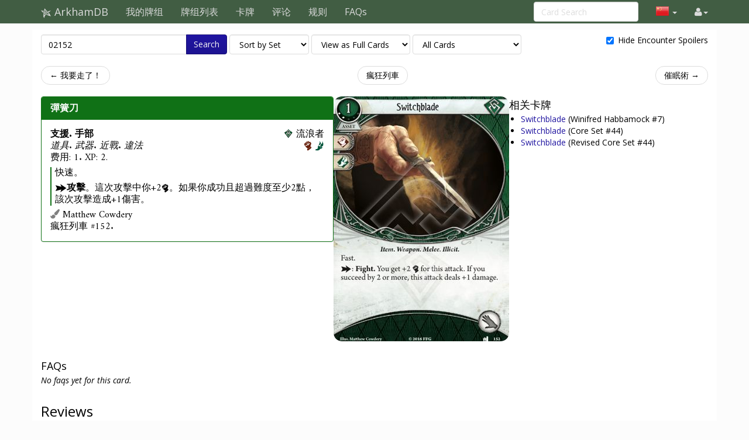

--- FILE ---
content_type: text/html; charset=UTF-8
request_url: https://zh.arkhamdb.com/card/02152
body_size: 7603
content:
<!DOCTYPE html>
<html>
  <head>
    <title>Switchblade &middot; ArkhamDB</title>
    <meta charset="utf-8">
    <meta name="viewport" content="width=device-width, initial-scale=1.0">
    <meta name="mobile-web-app-capable" content="yes">

    <!-- Light mode favicon -->
    <link rel="icon" sizes="192x192" href="/icon-light-192.png" media="(prefers-color-scheme: light)" />
    <link rel="apple-touch-icon" sizes="120x120" href="/icon-light-120.png" media="(prefers-color-scheme: light)" />
    
    <!-- Dark mode favicon -->
    <link rel="icon" sizes="192x192" href="/icon-dark-192.png" media="(prefers-color-scheme: dark)" />
    <link rel="apple-touch-icon" sizes="120x120" href="/icon-dark-120.png" media="(prefers-color-scheme: dark)" />

                      <link rel="canonical" href="https://arkhamdb.com/card/02152"/>
                      <meta property="og:title" content="彈簧刀 &middot; ArkhamDB" />      <meta property="og:description" content="Fast.
[action] Fight. You get +2 [combat] for this attack. If you succeed by 2 or more, this attack deals +1 damage." />                <meta property="og:image" content="https://zh.arkhamdb.com/bundles/cards/02152.png" />
          <meta name="twitter:card" content="summary_large_image">
          
    <link href='https://fonts.googleapis.com/css?family=Amiri:400,400italic,700,700italic|Julius+Sans+One|Open+Sans:400,400italic,700,700italic|Open+Sans+Condensed:300' rel='stylesheet' type='text/css'>
		<link rel="stylesheet" href="https://cdnjs.cloudflare.com/ajax/libs/font-awesome/4.4.0/css/font-awesome.min.css">
    <link rel="stylesheet" href="https://cdnjs.cloudflare.com/ajax/libs/qtip2/2.1.1/jquery.qtip.css">
    <link rel="stylesheet" href="https://cdnjs.cloudflare.com/ajax/libs/bootstrap-markdown/2.9.0/css/bootstrap-markdown.min.css">
        <link rel="stylesheet" href="/css/app.css" />
		<!--[if lt IE 9]>
      <script src="//cdnjs.cloudflare.com/ajax/libs/html5shiv/3.7/html5shiv.js"></script>
      <script src="//cdnjs.cloudflare.com/ajax/libs/respond.js/1.4.2/respond.js"></script>
    <![endif]-->
	  </head>
  <body>
  <div id="wrapper">
      <nav class="navbar navbar-default navbar-static-top" role="navigation">
      <div class="container">
                  <div class="navbar-header">
          <button type="button" class="navbar-toggle" data-toggle="collapse" data-target=".navbar-collapse">
            <span class="icon-bar"></span>
            <span class="icon-bar"></span>
            <span class="icon-bar"></span>
          </button>
          <a class="navbar-brand" href="/">
            <span class="icon icon-link-half-top"></span>
            <span class="icon icon-link-half-bottom"></span>
            <span class="icon icon-eldersign"></span> ArkhamDB
          </a>
        </div>
        <div class="navbar-collapse collapse">
          <ul class="nav navbar-nav">
            <li><a href="/decks">我的牌组</a></li>
            <li><a href="/decklists">牌组列表</a></li>
            <li><a href="/search">卡牌</a></li>
            <li class="hidden-sm"><a href="/reviews">评论</a></li>
            <li class="hidden-sm"><a href="/rules">规则</a></li>
            <li class="hidden-sm"><a href="/faqs">FAQs</a></li>
          </ul>
          <ul class="nav navbar-nav navbar-right">
            <li class="dropdown hidden-xs hidden-lg">
              <a href="#" class="dropdown-toggle" data-toggle="dropdown" role="button" aria-expanded="false"><span class="fa fa-search"></span></a>
                <div class="dropdown-menu">
                  <form action="/find" target="_blank">
                    <input type="text" placeholder="Card Search" class="form-control" name="q">
                  </form>
              </div>
            </li>
            
            <!-- locale selection -->

                                                                        <li class="dropdown">
              <a class="dropdown-toggle" data-toggle="dropdown">
                <span class="lang-sm" lang="zh"></span>
                <span class="caret">
              </a>
              <ul class="dropdown-menu">
                                  <li>
                    <a href="https://arkhamdb.com/card/02152">
                      <span lang="en" class="lang-sm lang-lbl lang-lbl-full"></span>
                    </a>
                  </li>
                                  <li>
                    <a href="https://es.arkhamdb.com/card/02152">
                      <span lang="es" class="lang-sm lang-lbl lang-lbl-full"></span>
                    </a>
                  </li>
                                  <li>
                    <a href="https://de.arkhamdb.com/card/02152">
                      <span lang="de" class="lang-sm lang-lbl lang-lbl-full"></span>
                    </a>
                  </li>
                                  <li>
                    <a href="https://it.arkhamdb.com/card/02152">
                      <span lang="it" class="lang-sm lang-lbl lang-lbl-full"></span>
                    </a>
                  </li>
                                  <li>
                    <a href="https://fr.arkhamdb.com/card/02152">
                      <span lang="fr" class="lang-sm lang-lbl lang-lbl-full"></span>
                    </a>
                  </li>
                                  <li>
                    <a href="https://ko.arkhamdb.com/card/02152">
                      <span lang="ko" class="lang-sm lang-lbl lang-lbl-full"></span>
                    </a>
                  </li>
                                  <li>
                    <a href="https://uk.arkhamdb.com/card/02152">
                      <span lang="uk" class="lang-sm lang-lbl lang-lbl-full"></span>
                    </a>
                  </li>
                                  <li>
                    <a href="https://pl.arkhamdb.com/card/02152">
                      <span lang="pl" class="lang-sm lang-lbl lang-lbl-full"></span>
                    </a>
                  </li>
                                  <li>
                    <a href="https://ru.arkhamdb.com/card/02152">
                      <span lang="ru" class="lang-sm lang-lbl lang-lbl-full"></span>
                    </a>
                  </li>
                                  <li>
                    <a href="/card/02152">
                      <span lang="zh" class="lang-sm lang-lbl lang-lbl-full"></span>
                    </a>
                  </li>
                                  <li>
                    <a href="https://pt.arkhamdb.com/card/02152">
                      <span lang="pt" class="lang-sm lang-lbl lang-lbl-full"></span>
                    </a>
                  </li>
                              </ul>
            </li>
                                    
            <li id="login">
                <a href="#" class="disabled"><span class="fa fa-user"></span></a>
            </li>


          </ul>
          <form class="navbar-form navbar-right visible-lg-block visible-xs-block external" action="/find" target="_blank">
            <div class="form-group">
              <input type="text" placeholder="Card Search" class="form-control" name="q">
            </div>
          </form>
        </div><!--/.navbar-collapse -->
              </div>
    </nav>
<div class="main white container container-wide">

<div>
	<form method="GET" action="/find" id="search-form" role="form">
		<div class="controls form-inline">
			<span class="input-group">
			  <input type="text" class="form-control smart-filter-help" size="30" name="q" tabindex="1" value="02152">
			  <span class="input-group-btn">
			      <button class="btn btn-primary" type="submit">Search</button>
			  </span>
			</span>
			
	<select name="sort" class="form-control">
		<option value="name"    >Sort by Name</option>
		<option value="set"     selected>Sort by Set</option>
		<option value="faction" >Sort by Class</option>
		<option value="type"    >Sort by Type</option>
		<option value="cost"    >Sort by Cost</option>
	</select>

	<select name="view" class="form-control">
		<option value="list"    >View as a Checklist</option>
		<option value="spoiler" >View as a Spoiler</option>
		<option value="card"    selected>View as Full Cards</option>
		<option value="scan"    >View as Scans only</option>
		<option value="short"   >View as Simple List</option>
	</select>

	<select name="decks" class="form-control">
		<option value="player"    >Only Player Cards</option>
		<option value="encounter" >Only Encounter Cards</option>
		<option value="all"    selected>All Cards</option>
	</select>


			<div class="pull-right checkbox-inline">
				<label>
					<input type="checkbox" id="spoilers" name="spoilers" value="hide"  checked="checked"> 
					<span class="align-baseline">Hide Encounter Spoilers</span>
					<!-- <button class="btn"><span title="Encounter Spoilers" class="fa fa-eye"></span> Show Encounter Spoilers</button>
					<button class="btn"><span title="Encounter Spoilers" class="fa fa-eye-slash"></span> Hide Encounter Spoilers</button> -->
				</label>
			</div>
		</div>
	</form>
</div>



<div id="list">

<div class="row">
<div class="col-sm-12">
<ul class="pager">
	<li class="previous">
		<a href="/card/02151" class="no-popup">&larr; 我要走了！</a>	</li>
	<li>
		<a href="/set/tece">瘋狂列車</a>
	</li>
	<li class="next">
		<a href="/card/02153" class="no-popup">催眠術 &rarr;</a>	</li>
</ul>
</div>
</div>




<style>
	.card-block {
		display: flex;
		flex-direction: row;
		justify-content: center;
		gap: 2rem;
	}
	.card-block-info {
		width: 500px;
		display: flex;
		gap: 2rem;
		flex-direction: column;
	}
	.card-block-image {

	}
	.card-block-extra {
		flex: 1;
	}
	.card-block-extra ul {
		margin-left: 0;
		padding-left: 2rem;
	}
	.card-block-faqs {

	}
	.card-block-reviews {
		flex: 0.6;
	}
	.card-block-questions {
		flex: 0.4;
	}

	@media (max-width: 768px) {
		.card-block {
			flex-direction: column;
		}
		.card-block-info {
			flex-direction: column;
			width: auto;
		}
	}

	@media (max-width: 1200px) {
		.card-block {
			flex-wrap: wrap;
		}
	}

	.card-info-block {
		display: flex;
		flex-direction: row;
		justify-content: space-between;
	}
	.card-info-block p {
		margin: 0;
		padding: 0;
	}
	.card-info-block > div:nth-child(2) {
		text-align: right;
	}
	.investigator-stat-list {
		padding: 0;
		margin: 0;
		list-style-type: none;
		display: flex;
		flex-direction: row;
		gap: 1rem;
	}
</style>

<div class="card-block">
	<div class="card-block-info">
				<div>
	<div>
		<div class="panel panel-default border-rogue ">
			<div class="panel-heading border-rogue bg-rogue ">
				<h3 class="panel-title">
					<a href="https://zh.arkhamdb.com/card/02152" class="card-name card-tip" data-code="02152">彈簧刀
</a>
				</h3>
  		</div>
			<div class="panel-body card-content">
				<div class="card-info" >
	
<style>
	.card-info-block {
		display: flex;
		flex-direction: row;
		justify-content: space-between;
	}
	.card-info-block p {
		margin: 0;
		padding: 0;
	}
	.card-info-block > div:nth-child(2) {
		text-align: right;
	}
	.investigator-stat-list {
		padding: 0;
		margin: 0;
		list-style-type: none;
		display: flex;
		flex-direction: row;
		gap: 1rem;
	}
</style>

<div class="card-info-block">
	<div>
		<p class="card-type">支援. 手部</p>

				<p class="card-traits">道具. 武器. 近戰. 違法</p>
		
					<p>
						费用:     1.
									XP: 2.
						</p>
		
	</div>
	<div>
		<div class="card-faction">
	<span class="icon-rogue fg-rogue"></span>
	<span class="card-faction">流浪者</span>
		</div>
																	<div>

									<span title="Combat" class="icon icon-large icon-combat color-combat"></span>			<span title="Agility" class="icon icon-large icon-agility color-agility"></span>						</div>
								
	</div>
</div>


</div>								<div class="">
<div class="card-text border-rogue">
	<p>快速。</p><p><span class="icon-action" title="Action"></span><b>攻擊</b>。這次攻擊中你+2<span class="icon-combat" title="Combat"></span>。如果你成功且超過難度至少2點，該次攻擊造成+1傷害。</p>
</div>
</div>
				<div class="card-flavor small">
	
</div>								<div class="card-info-block">
					<div class="card-illustrator">
	<span class="fa fa-paint-brush text-muted"></span>
	Matthew Cowdery
</div>
				</div>
				<div class="card-info-block">
					<div class="card-pack">瘋狂列車 #152.</div>
				</div>
																					</div>
		</div>
	</div>
</div>
		
		
		
			</div>
	<div class="card-block-image">
		<div style="margin-bottom:2em">
			<div class="">
									<img src="/bundles/cards/02152.png" alt="彈簧刀" class="img-responsive img-vertical-card" style="margin:auto">
							</div>
		</div>
					</div>
	<div class="card-block-extra">
					



	<h4 id="related-header">
		相关卡牌	</h4>
	<ul>
					<li>
			<span class="icon icon-asset fg-rogue"></span>
			<a href="/card/60307" class=" card-tip" data-code="60307">
			Switchblade			</a>
						(Winifred Habbamock #7)
			</li>
							<li>
			<span class="icon icon-asset fg-rogue"></span>
			<a href="/card/01044" class=" card-tip" data-code="01044">
			Switchblade			</a>
						(Core Set #44)
			</li>
							<li>
			<span class="icon icon-asset fg-rogue"></span>
			<a href="/card/01544" class=" card-tip" data-code="01544">
			Switchblade			</a>
						(Revised Core Set #44)
			</li>
							</ul>
			</div>
</div>
	<div>
		<div class="card-block-faqs">
			<form method="POST" action="/review/post" style="clear:right" id="faq-edit-form">
	<input type="hidden" name="card_id" value="426">
	<input type="hidden" name="review_id" value="">
</form>
<h4 id="faq-header">
	FAQs
</h4>

	<p><i>No faqs yet for this card.</i></p>
		</div>
	</div>
	<div class="card-block">
		<div class="card-block-reviews">
			<div>
<form method="POST" action="/review/post" style="clear:right" id="faq-edit-form">
	<input type="hidden" name="card_id" value="426">
	<input type="hidden" name="review_id" value="">
</form>

<div>
	<h3 id="reviews-header">
		Reviews
	</h3>
	<form method="POST" action="/review/post" style="clear:right" id="review-edit-form">
		<input type="hidden" name="card_id" value="426">
		<input type="hidden" name="review_id" value="">
	</form>
					<article class="review" data-id="2161" id="review-2161">
			<div class="review-like">
				<a id="review-social-icon-like" href="#" class="social-icon-like" data-toggle="tooltip" data-placement="bottom" title="Like that review">
					<span class="fa fa-heart"></span> <span class="num">41</span>
				</a>
			</div>
			<div class="review-content">
				<div class="review-text">
					<p>BEST WEAPON IN THE GAME
this weapon is so strong that it is envied by the guardians.
It costs practically nothing (1 resource), it gives you +2 in strength and if you are strong enough you will also have +1 additional damage!
Rogues generally have a lot of agility and high intellect, but if you have at least 3 strength and your investigator is keen to fight, you will be obliged to choose this weapon.</p>
				</div>
				<div class="review-date">
					<time datetime="2020-10-06T22:50:30+00:00" title="October 6th, 2020">10/6/20</time>
				</div>
				<div class="review-author">
					<span class="username"><a href="/user/profile/29263/Tony%2520Morgan" class="username fg-rogue">Tony Morgan</a>
 &middot; <small title="User Reputation">81</small>
</span>
				</div>
								<div class="review-comment text-muted small">I don't know about best in game, but for the action spamming namesake of this review, it is my favorite weapon on him.
					&mdash;
					<span class="username"><a href="/user/profile/19709/StyxTBeuford" class="username fg-rogue">StyxTBeuford</a>
 &middot; <small title="User Reputation">13090</small>
</span>
					<time datetime="2020-10-07T01:49:29+00:00" title="October 7th, 2020">10/7/20</time>
				</div>
								<div class="review-comment text-muted small">For me must have for all Rogue and any other character than can use this, fast keyword is the game changer.
					&mdash;
					<span class="username"><a href="/user/profile/26450/Heroes.84" class="username fg-mystic">Heroes.84</a>
 &middot; <small title="User Reputation">31</small>
</span>
					<time datetime="2020-12-26T23:15:12+00:00" title="December 26th, 2020">12/26/20</time>
				</div>
								<div class="review-comment text-muted small">Fast and 1 cost is pretty amazing. +2 boost is also very good, though you need to succeed by 2 to get bonus damage. Better to hit for one than to miss, though, and Rogues certainly have enough ways to boost their stats.
					&mdash;
					<span class="username"><a href="/user/profile/26591/Zinjanthropus" class="username fg-rogue">Zinjanthropus</a>
 &middot; <small title="User Reputation">233</small>
</span>
					<time datetime="2021-01-06T03:27:43+00:00" title="January 6th, 2021">1/6/21</time>
				</div>
								<div class="review-comment text-muted small">Best weapon in the game? You misspelled flamethrower.
					&mdash;
					<span class="username"><a href="/user/profile/18752/AussieKSU" class="username fg-">AussieKSU</a>
 &middot; <small title="User Reputation">1179</small>
</span>
					<time datetime="2022-06-28T18:29:06+00:00" title="June 28th, 2022">6/28/22</time>
				</div>
								<form action="/review/comment" method="POST" class="form-comment">
					<input type="hidden" name="comment_review_id" value="2161">
					<button class="btn btn-link btn-write-comment">Add a comment</button>
				</form>
			</div>
		</article>
				<article class="review" data-id="198" id="review-198">
			<div class="review-like">
				<a id="review-social-icon-like" href="#" class="social-icon-like" data-toggle="tooltip" data-placement="bottom" title="Like that review">
					<span class="fa fa-heart"></span> <span class="num">30</span>
				</a>
			</div>
			<div class="review-content">
				<div class="review-text">
					<p>I've had the privilege of trying the upgraded Switchblade in several games recently, and it is a <em>really</em> neat weapon. It's got the good points of the basic one - it's <em>fast</em>, so you can get it played in an emergency quickly, and it's cheap. However, it's got +2<span class="icon-combat"></span>, so you actually stand a reasonable chance of doing extra damage.</p>
<p>Basically, it's like a <a href="/card/01047">.41 Derringer</a>, but <em>fast</em>, cheaper, and not limited for ammunition. Compared to one of my other favourite weapons, the fine <a href="/card/01020">Machete</a>, it's cheaper, a bit more likely to do damage, but more chancy about doing extra damage. It's also still useful if you're engaged with more than one enemy.</p>
<p>The only down side - it costs 2 XP. Each. It's a bit of an investment of experience. But otherwise, it's probably the best weapon available (as of the Essex County Express). <a href="/card/01003">"Skids" O'Toole</a> and <a href="/card/02003">Jenny Barnes</a> are both awesome with it. Something like a Beat cop would fit nicely too, making that extra damage just a smidgen more likely. It's likely to be my weapon-of-choice for rogues for a while...</p>
				</div>
				<div class="review-date">
					<time datetime="2017-04-14T19:41:39+00:00" title="April 14th, 2017">4/14/17</time>
				</div>
				<div class="review-author">
					<span class="username"><a href="/user/profile/81/AndyB" class="username fg-seeker">AndyB</a>
 &middot; <small title="User Reputation">960</small>
</span>
				</div>
								<div class="review-comment text-muted small">Agreed. Worth clarifying that if you start with switchblades, it will only cost 2XP to upgrade them both (L0 cards are considered to have a minimum cost of 1XP when upgrading). Better yet, you can instead start with 2x Knives and then with 3XP you can purchase Adaptable and swap both knives out for 2x L0 Switchblades and then immediately upgrade them into 2x L2 Switchblades.
					&mdash;
					<span class="username"><a href="/user/profile/4016/ADHiDef" class="username fg-">ADHiDef</a>
 &middot; <small title="User Reputation">8108</small>
</span>
					<time datetime="2017-04-23T23:23:53+00:00" title="April 23rd, 2017">4/23/17</time>
				</div>
								<div class="review-comment text-muted small">&quot;Worth clarifying that if you start with switchblades, it will only cost 2XP to upgrade them both (L0 cards are considered to have a minimum cost of 1XP when upgrading).&quot; This is not true: https://twitter.com/NatsunoYoru/status/797879584129744897
					&mdash;
					<span class="username"><a href="/user/profile/663/gumek" class="username fg-">gumek</a>
 &middot; <small title="User Reputation">1</small>
</span>
					<time datetime="2017-04-24T08:59:06+00:00" title="April 24th, 2017">4/24/17</time>
				</div>
								<div class="review-comment text-muted small">I stand corrected.
					&mdash;
					<span class="username"><a href="/user/profile/4016/ADHiDef" class="username fg-">ADHiDef</a>
 &middot; <small title="User Reputation">8108</small>
</span>
					<time datetime="2017-04-25T18:31:47+00:00" title="April 25th, 2017">4/25/17</time>
				</div>
								<div class="review-comment text-muted small">This is definitely one where it's still worth taking even if it costs +1xp from taboo.
					&mdash;
					<span class="username"><a href="/user/profile/26591/Zinjanthropus" class="username fg-rogue">Zinjanthropus</a>
 &middot; <small title="User Reputation">233</small>
</span>
					<time datetime="2020-06-21T14:49:57+00:00" title="June 21st, 2020">6/21/20</time>
				</div>
								<div class="review-comment text-muted small">What does &quot;fast&quot; mean on an asset? I can play it from my hand during a battle to immediately increase my fist value? Or what does fast help me here?
					&mdash;
					<span class="username"><a href="/user/profile/20579/Vortilion" class="username fg-seeker">Vortilion</a>
 &middot; <small title="User Reputation">1</small>
</span>
					<time datetime="2020-10-19T10:54:48+00:00" title="October 19th, 2020">10/19/20</time>
				</div>
								<div class="review-comment text-muted small">fast assets don't cost an action to play. They can still only be played during your turn though (which is different from fast events)
					&mdash;
					<span class="username"><a href="/user/profile/26591/Zinjanthropus" class="username fg-rogue">Zinjanthropus</a>
 &middot; <small title="User Reputation">233</small>
</span>
					<time datetime="2021-01-06T03:25:55+00:00" title="January 6th, 2021">1/6/21</time>
				</div>
								<div class="review-comment text-muted small">It's worth noting that since they don't cost an action to play they also don't provoke.
					&mdash;
					<span class="username"><a href="/user/profile/13894/Timlagor" class="username fg-mystic">Timlagor</a>
 &middot; <small title="User Reputation">7</small>
</span>
					<time datetime="2022-08-07T13:21:55+00:00" title="August 7th, 2022">8/7/22</time>
				</div>
								<form action="/review/comment" method="POST" class="form-comment">
					<input type="hidden" name="comment_review_id" value="198">
					<button class="btn btn-link btn-write-comment">Add a comment</button>
				</form>
			</div>
		</article>
			</div>
</div>
		</div>
		<div class="card-block-questions">

		</div>
	</div>



<div class="row">
<div class="col-sm-12">
<ul class="pager">
	<li class="previous">
		<a href="/card/02151" class="no-popup">&larr; 我要走了！</a>	</li>
	<li>
		<a href="/set/tece">瘋狂列車</a>
	</li>
	<li class="next">
		<a href="/card/02153" class="no-popup">催眠術 &rarr;</a>	</li>
</ul>
</div>
</div>


</div>

</div>

    <div id="push">
</div>
  </div>
  <footer class="hidden-print">
    <div class="container">

<div class="row">
    <div class="col-xs-12">

    <ul class="list-inline">
    <li><a href="/about">关于</a></li>
    <li><a href="/api/">API</a></li>
    </ul>

    <p>
    Based on ThronesDB by Alsciende. Modified by Kam.
    Contact:     
    <a href="https://reddit.com/user/kamalisk/" title="Reddit"><span class="fa fa-reddit"></span></a>
    <a href="mailto:s.arkhamdb@kamalisk.com" title="E-mail"><span class="fa fa-envelope"></span></a>
    </p>
    <p>
    Please post bug reports and feature requests on <a href="https://github.com/Kamalisk/arkhamdb">GitHub</a>
    </p>
    <p>
    I set up a <a href="https://www.patreon.com/kamalisk">Patreon</a> for those who want to help support the site.
    </p>
    <p>
    The information presented on this site about Arkham Horror: The Card Game, both literal and graphical, is copyrighted by Fantasy Flight Games.
    This website is not produced, endorsed, supported, or affiliated with Fantasy Flight Games.
    </p>

    </div>
</div>

    </div>
    </footer>
    <!--  card modal -->
<div class="modal" id="cardModal" tabindex="-1" role="dialog" aria-labelledby="cardModalLabel" aria-hidden="true">
    <div class="modal-dialog">
        <div class="modal-content">
            <div class="modal-header">
                <button type="button" class="close" data-dismiss="modal" aria-hidden="true">&times;</button>
                <h3 class="modal-title card-name">Modal title</h3>
                <div class="row modal-deck-options">
                    <div class="col-sm-4 text-center modal-deck-qty">
                        Deck Quantity: <div class="btn-group modal-qty" data-toggle="buttons"></div>
                    </div>
                    <div class="col-sm-4 text-center modal-side-deck-qty">
                        Side Deck Quantity: <div class="btn-group modal-side-qty" data-toggle="buttons"></div>
                    </div>
                    <div class="col-sm-4 text-center modal-deck-ignore">
                        Ignore Deck Limit: <div class="btn-group modal-ignore" data-toggle="buttons"></div>
                    </div>
                </div>
            </div>
            <div class="modal-body">
                <div class="row">
                    <div class="col-sm-6 modal-image hidden-xs"></div>
                    <div class="col-sm-6 modal-info card-content"></div>
                </div>
            </div>
            <div class="modal-customization">
            </div>
            <div class="modal-footer">
                <a role="button" href="#" class="btn btn-default card-modal-link">Go to card page</a>
                <button type="button" class="btn btn-primary" data-dismiss="modal">Close</button>
            </div>
        </div>
    </div>
</div>
<!--  /cardModal -->

    <script src="/bundles/fosjsrouting/js/router.js"></script>
    <script src="/js/routing?callback=fos.Router.setData"></script>

    <script src="https://cdnjs.cloudflare.com/ajax/libs/jquery/2.1.4/jquery.min.js"></script>
    <script src="https://cdnjs.cloudflare.com/ajax/libs/underscore.js/1.8.3/underscore-min.js"></script>
    <script src="https://cdnjs.cloudflare.com/ajax/libs/qtip2/2.1.1/jquery.qtip.js"></script>
    <script src="https://cdnjs.cloudflare.com/ajax/libs/typeahead.js/0.10.4/typeahead.jquery.min.js"></script>
    <script src="https://cdnjs.cloudflare.com/ajax/libs/marked/0.3.5/marked.min.js"></script>
    <script src="https://cdnjs.cloudflare.com/ajax/libs/jquery.textcomplete/0.2.2/jquery.textcomplete.min.js"></script>
    <script src="https://cdnjs.cloudflare.com/ajax/libs/moment.js/2.10.6/moment.min.js"></script>
    <script src="https://cdnjs.cloudflare.com/ajax/libs/highcharts/4.1.7/highcharts.js"></script>
    <script src="https://cdnjs.cloudflare.com/ajax/libs/bootstrap-markdown/2.9.0/js/bootstrap-markdown.min.js"></script>
    <script type="text/javascript">
    var app = {};
    moment.locale('zh');
    $(function() {
            	});
    </script>

			<script async src="https://pagead2.googlesyndication.com/pagead/js/adsbygoogle.js"></script>
		<script>
(function(i,s,o,g,r,a,m){i['GoogleAnalyticsObject']=r;i[r]=i[r]||function(){
(i[r].q=i[r].q||[]).push(arguments)},i[r].l=1*new Date();a=s.createElement(o),
m=s.getElementsByTagName(o)[0];a.async=1;a.src=g;m.parentNode.insertBefore(a,m)
})(window,document,'script','//www.google-analytics.com/analytics.js','ga');

ga('create', 'UA-83182253-1', 'auto');
ga('send', 'pageview');
</script>
	
		<script src="/js/app.js"></script>
	
			<script src="/js/742d246.js"></script>
		<script type="text/javascript">
	app.user.params.card_id = 426;
	</script>
    </body>
</html>


--- FILE ---
content_type: application/javascript
request_url: https://zh.arkhamdb.com/js/routing?callback=fos.Router.setData
body_size: 8615
content:
/**/fos.Router.setData({"base_url":"","routes":{"en_es_de_it_fr_ko_uk_pl_ru_zh_pt__RG__admin":{"tokens":[["text","\/admin\/"]],"defaults":[],"requirements":[],"hosttokens":[],"methods":["GET"],"schemes":[]},"en__RG__admin":{"tokens":[["text","\/admin\/"]],"defaults":[],"requirements":[],"hosttokens":[],"methods":["GET"],"schemes":[]},"es__RG__admin":{"tokens":[["text","\/admin\/"]],"defaults":[],"requirements":[],"hosttokens":[],"methods":["GET"],"schemes":[]},"de__RG__admin":{"tokens":[["text","\/admin\/"]],"defaults":[],"requirements":[],"hosttokens":[],"methods":["GET"],"schemes":[]},"it__RG__admin":{"tokens":[["text","\/admin\/"]],"defaults":[],"requirements":[],"hosttokens":[],"methods":["GET"],"schemes":[]},"fr__RG__admin":{"tokens":[["text","\/admin\/"]],"defaults":[],"requirements":[],"hosttokens":[],"methods":["GET"],"schemes":[]},"ko__RG__admin":{"tokens":[["text","\/admin\/"]],"defaults":[],"requirements":[],"hosttokens":[],"methods":["GET"],"schemes":[]},"uk__RG__admin":{"tokens":[["text","\/admin\/"]],"defaults":[],"requirements":[],"hosttokens":[],"methods":["GET"],"schemes":[]},"pl__RG__admin":{"tokens":[["text","\/admin\/"]],"defaults":[],"requirements":[],"hosttokens":[],"methods":["GET"],"schemes":[]},"ru__RG__admin":{"tokens":[["text","\/admin\/"]],"defaults":[],"requirements":[],"hosttokens":[],"methods":["GET"],"schemes":[]},"zh__RG__admin":{"tokens":[["text","\/admin\/"]],"defaults":[],"requirements":[],"hosttokens":[],"methods":["GET"],"schemes":[]},"pt__RG__admin":{"tokens":[["text","\/admin\/"]],"defaults":[],"requirements":[],"hosttokens":[],"methods":["GET"],"schemes":[]},"en_es_de_it_fr_ko_uk_pl_ru_zh_pt__RG__admin_find_user":{"tokens":[["text","\/admin\/user\/find"]],"defaults":[],"requirements":[],"hosttokens":[],"methods":["GET"],"schemes":[]},"en__RG__admin_find_user":{"tokens":[["text","\/admin\/user\/find"]],"defaults":[],"requirements":[],"hosttokens":[],"methods":["GET"],"schemes":[]},"es__RG__admin_find_user":{"tokens":[["text","\/admin\/user\/find"]],"defaults":[],"requirements":[],"hosttokens":[],"methods":["GET"],"schemes":[]},"de__RG__admin_find_user":{"tokens":[["text","\/admin\/user\/find"]],"defaults":[],"requirements":[],"hosttokens":[],"methods":["GET"],"schemes":[]},"it__RG__admin_find_user":{"tokens":[["text","\/admin\/user\/find"]],"defaults":[],"requirements":[],"hosttokens":[],"methods":["GET"],"schemes":[]},"fr__RG__admin_find_user":{"tokens":[["text","\/admin\/user\/find"]],"defaults":[],"requirements":[],"hosttokens":[],"methods":["GET"],"schemes":[]},"ko__RG__admin_find_user":{"tokens":[["text","\/admin\/user\/find"]],"defaults":[],"requirements":[],"hosttokens":[],"methods":["GET"],"schemes":[]},"uk__RG__admin_find_user":{"tokens":[["text","\/admin\/user\/find"]],"defaults":[],"requirements":[],"hosttokens":[],"methods":["GET"],"schemes":[]},"pl__RG__admin_find_user":{"tokens":[["text","\/admin\/user\/find"]],"defaults":[],"requirements":[],"hosttokens":[],"methods":["GET"],"schemes":[]},"ru__RG__admin_find_user":{"tokens":[["text","\/admin\/user\/find"]],"defaults":[],"requirements":[],"hosttokens":[],"methods":["GET"],"schemes":[]},"zh__RG__admin_find_user":{"tokens":[["text","\/admin\/user\/find"]],"defaults":[],"requirements":[],"hosttokens":[],"methods":["GET"],"schemes":[]},"pt__RG__admin_find_user":{"tokens":[["text","\/admin\/user\/find"]],"defaults":[],"requirements":[],"hosttokens":[],"methods":["GET"],"schemes":[]},"en_es_de_it_fr_ko_uk_pl_ru_zh_pt__RG__admin_find_user_process":{"tokens":[["text","\/admin\/user\/find_process"]],"defaults":[],"requirements":[],"hosttokens":[],"methods":["POST"],"schemes":[]},"en__RG__admin_find_user_process":{"tokens":[["text","\/admin\/user\/find_process"]],"defaults":[],"requirements":[],"hosttokens":[],"methods":["POST"],"schemes":[]},"es__RG__admin_find_user_process":{"tokens":[["text","\/admin\/user\/find_process"]],"defaults":[],"requirements":[],"hosttokens":[],"methods":["POST"],"schemes":[]},"de__RG__admin_find_user_process":{"tokens":[["text","\/admin\/user\/find_process"]],"defaults":[],"requirements":[],"hosttokens":[],"methods":["POST"],"schemes":[]},"it__RG__admin_find_user_process":{"tokens":[["text","\/admin\/user\/find_process"]],"defaults":[],"requirements":[],"hosttokens":[],"methods":["POST"],"schemes":[]},"fr__RG__admin_find_user_process":{"tokens":[["text","\/admin\/user\/find_process"]],"defaults":[],"requirements":[],"hosttokens":[],"methods":["POST"],"schemes":[]},"ko__RG__admin_find_user_process":{"tokens":[["text","\/admin\/user\/find_process"]],"defaults":[],"requirements":[],"hosttokens":[],"methods":["POST"],"schemes":[]},"uk__RG__admin_find_user_process":{"tokens":[["text","\/admin\/user\/find_process"]],"defaults":[],"requirements":[],"hosttokens":[],"methods":["POST"],"schemes":[]},"pl__RG__admin_find_user_process":{"tokens":[["text","\/admin\/user\/find_process"]],"defaults":[],"requirements":[],"hosttokens":[],"methods":["POST"],"schemes":[]},"ru__RG__admin_find_user_process":{"tokens":[["text","\/admin\/user\/find_process"]],"defaults":[],"requirements":[],"hosttokens":[],"methods":["POST"],"schemes":[]},"zh__RG__admin_find_user_process":{"tokens":[["text","\/admin\/user\/find_process"]],"defaults":[],"requirements":[],"hosttokens":[],"methods":["POST"],"schemes":[]},"pt__RG__admin_find_user_process":{"tokens":[["text","\/admin\/user\/find_process"]],"defaults":[],"requirements":[],"hosttokens":[],"methods":["POST"],"schemes":[]},"en_es_de_it_fr_ko_uk_pl_ru_zh_pt__RG__admin_show_user":{"tokens":[["variable","\/","[^\/]++","user_id"],["text","\/admin\/user\/show"]],"defaults":[],"requirements":[],"hosttokens":[],"methods":["GET"],"schemes":[]},"en__RG__admin_show_user":{"tokens":[["variable","\/","[^\/]++","user_id"],["text","\/admin\/user\/show"]],"defaults":[],"requirements":[],"hosttokens":[],"methods":["GET"],"schemes":[]},"es__RG__admin_show_user":{"tokens":[["variable","\/","[^\/]++","user_id"],["text","\/admin\/user\/show"]],"defaults":[],"requirements":[],"hosttokens":[],"methods":["GET"],"schemes":[]},"de__RG__admin_show_user":{"tokens":[["variable","\/","[^\/]++","user_id"],["text","\/admin\/user\/show"]],"defaults":[],"requirements":[],"hosttokens":[],"methods":["GET"],"schemes":[]},"it__RG__admin_show_user":{"tokens":[["variable","\/","[^\/]++","user_id"],["text","\/admin\/user\/show"]],"defaults":[],"requirements":[],"hosttokens":[],"methods":["GET"],"schemes":[]},"fr__RG__admin_show_user":{"tokens":[["variable","\/","[^\/]++","user_id"],["text","\/admin\/user\/show"]],"defaults":[],"requirements":[],"hosttokens":[],"methods":["GET"],"schemes":[]},"ko__RG__admin_show_user":{"tokens":[["variable","\/","[^\/]++","user_id"],["text","\/admin\/user\/show"]],"defaults":[],"requirements":[],"hosttokens":[],"methods":["GET"],"schemes":[]},"uk__RG__admin_show_user":{"tokens":[["variable","\/","[^\/]++","user_id"],["text","\/admin\/user\/show"]],"defaults":[],"requirements":[],"hosttokens":[],"methods":["GET"],"schemes":[]},"pl__RG__admin_show_user":{"tokens":[["variable","\/","[^\/]++","user_id"],["text","\/admin\/user\/show"]],"defaults":[],"requirements":[],"hosttokens":[],"methods":["GET"],"schemes":[]},"ru__RG__admin_show_user":{"tokens":[["variable","\/","[^\/]++","user_id"],["text","\/admin\/user\/show"]],"defaults":[],"requirements":[],"hosttokens":[],"methods":["GET"],"schemes":[]},"zh__RG__admin_show_user":{"tokens":[["variable","\/","[^\/]++","user_id"],["text","\/admin\/user\/show"]],"defaults":[],"requirements":[],"hosttokens":[],"methods":["GET"],"schemes":[]},"pt__RG__admin_show_user":{"tokens":[["variable","\/","[^\/]++","user_id"],["text","\/admin\/user\/show"]],"defaults":[],"requirements":[],"hosttokens":[],"methods":["GET"],"schemes":[]},"en_es_de_it_fr_ko_uk_pl_ru_zh_pt__RG__admin_user_locked_toggle":{"tokens":[["variable","\/","[^\/]++","user_id"],["text","\/admin\/user\/toggle_locked"]],"defaults":[],"requirements":[],"hosttokens":[],"methods":["GET"],"schemes":[]},"en__RG__admin_user_locked_toggle":{"tokens":[["variable","\/","[^\/]++","user_id"],["text","\/admin\/user\/toggle_locked"]],"defaults":[],"requirements":[],"hosttokens":[],"methods":["GET"],"schemes":[]},"es__RG__admin_user_locked_toggle":{"tokens":[["variable","\/","[^\/]++","user_id"],["text","\/admin\/user\/toggle_locked"]],"defaults":[],"requirements":[],"hosttokens":[],"methods":["GET"],"schemes":[]},"de__RG__admin_user_locked_toggle":{"tokens":[["variable","\/","[^\/]++","user_id"],["text","\/admin\/user\/toggle_locked"]],"defaults":[],"requirements":[],"hosttokens":[],"methods":["GET"],"schemes":[]},"it__RG__admin_user_locked_toggle":{"tokens":[["variable","\/","[^\/]++","user_id"],["text","\/admin\/user\/toggle_locked"]],"defaults":[],"requirements":[],"hosttokens":[],"methods":["GET"],"schemes":[]},"fr__RG__admin_user_locked_toggle":{"tokens":[["variable","\/","[^\/]++","user_id"],["text","\/admin\/user\/toggle_locked"]],"defaults":[],"requirements":[],"hosttokens":[],"methods":["GET"],"schemes":[]},"ko__RG__admin_user_locked_toggle":{"tokens":[["variable","\/","[^\/]++","user_id"],["text","\/admin\/user\/toggle_locked"]],"defaults":[],"requirements":[],"hosttokens":[],"methods":["GET"],"schemes":[]},"uk__RG__admin_user_locked_toggle":{"tokens":[["variable","\/","[^\/]++","user_id"],["text","\/admin\/user\/toggle_locked"]],"defaults":[],"requirements":[],"hosttokens":[],"methods":["GET"],"schemes":[]},"pl__RG__admin_user_locked_toggle":{"tokens":[["variable","\/","[^\/]++","user_id"],["text","\/admin\/user\/toggle_locked"]],"defaults":[],"requirements":[],"hosttokens":[],"methods":["GET"],"schemes":[]},"ru__RG__admin_user_locked_toggle":{"tokens":[["variable","\/","[^\/]++","user_id"],["text","\/admin\/user\/toggle_locked"]],"defaults":[],"requirements":[],"hosttokens":[],"methods":["GET"],"schemes":[]},"zh__RG__admin_user_locked_toggle":{"tokens":[["variable","\/","[^\/]++","user_id"],["text","\/admin\/user\/toggle_locked"]],"defaults":[],"requirements":[],"hosttokens":[],"methods":["GET"],"schemes":[]},"pt__RG__admin_user_locked_toggle":{"tokens":[["variable","\/","[^\/]++","user_id"],["text","\/admin\/user\/toggle_locked"]],"defaults":[],"requirements":[],"hosttokens":[],"methods":["GET"],"schemes":[]},"en_es_de_it_fr_ko_uk_pl_ru_zh_pt__RG__admin_user_decklists_show":{"tokens":[["variable","\/","[^\/]++","user_id"],["text","\/admin\/user\/decklists"]],"defaults":[],"requirements":[],"hosttokens":[],"methods":["GET"],"schemes":[]},"en__RG__admin_user_decklists_show":{"tokens":[["variable","\/","[^\/]++","user_id"],["text","\/admin\/user\/decklists"]],"defaults":[],"requirements":[],"hosttokens":[],"methods":["GET"],"schemes":[]},"es__RG__admin_user_decklists_show":{"tokens":[["variable","\/","[^\/]++","user_id"],["text","\/admin\/user\/decklists"]],"defaults":[],"requirements":[],"hosttokens":[],"methods":["GET"],"schemes":[]},"de__RG__admin_user_decklists_show":{"tokens":[["variable","\/","[^\/]++","user_id"],["text","\/admin\/user\/decklists"]],"defaults":[],"requirements":[],"hosttokens":[],"methods":["GET"],"schemes":[]},"it__RG__admin_user_decklists_show":{"tokens":[["variable","\/","[^\/]++","user_id"],["text","\/admin\/user\/decklists"]],"defaults":[],"requirements":[],"hosttokens":[],"methods":["GET"],"schemes":[]},"fr__RG__admin_user_decklists_show":{"tokens":[["variable","\/","[^\/]++","user_id"],["text","\/admin\/user\/decklists"]],"defaults":[],"requirements":[],"hosttokens":[],"methods":["GET"],"schemes":[]},"ko__RG__admin_user_decklists_show":{"tokens":[["variable","\/","[^\/]++","user_id"],["text","\/admin\/user\/decklists"]],"defaults":[],"requirements":[],"hosttokens":[],"methods":["GET"],"schemes":[]},"uk__RG__admin_user_decklists_show":{"tokens":[["variable","\/","[^\/]++","user_id"],["text","\/admin\/user\/decklists"]],"defaults":[],"requirements":[],"hosttokens":[],"methods":["GET"],"schemes":[]},"pl__RG__admin_user_decklists_show":{"tokens":[["variable","\/","[^\/]++","user_id"],["text","\/admin\/user\/decklists"]],"defaults":[],"requirements":[],"hosttokens":[],"methods":["GET"],"schemes":[]},"ru__RG__admin_user_decklists_show":{"tokens":[["variable","\/","[^\/]++","user_id"],["text","\/admin\/user\/decklists"]],"defaults":[],"requirements":[],"hosttokens":[],"methods":["GET"],"schemes":[]},"zh__RG__admin_user_decklists_show":{"tokens":[["variable","\/","[^\/]++","user_id"],["text","\/admin\/user\/decklists"]],"defaults":[],"requirements":[],"hosttokens":[],"methods":["GET"],"schemes":[]},"pt__RG__admin_user_decklists_show":{"tokens":[["variable","\/","[^\/]++","user_id"],["text","\/admin\/user\/decklists"]],"defaults":[],"requirements":[],"hosttokens":[],"methods":["GET"],"schemes":[]},"en_es_de_it_fr_ko_uk_pl_ru_zh_pt__RG__admin_decklist_delete":{"tokens":[["variable","\/","[^\/]++","decklist_id"],["text","\/admin\/decklist\/delete"]],"defaults":[],"requirements":[],"hosttokens":[],"methods":["GET"],"schemes":[]},"en__RG__admin_decklist_delete":{"tokens":[["variable","\/","[^\/]++","decklist_id"],["text","\/admin\/decklist\/delete"]],"defaults":[],"requirements":[],"hosttokens":[],"methods":["GET"],"schemes":[]},"es__RG__admin_decklist_delete":{"tokens":[["variable","\/","[^\/]++","decklist_id"],["text","\/admin\/decklist\/delete"]],"defaults":[],"requirements":[],"hosttokens":[],"methods":["GET"],"schemes":[]},"de__RG__admin_decklist_delete":{"tokens":[["variable","\/","[^\/]++","decklist_id"],["text","\/admin\/decklist\/delete"]],"defaults":[],"requirements":[],"hosttokens":[],"methods":["GET"],"schemes":[]},"it__RG__admin_decklist_delete":{"tokens":[["variable","\/","[^\/]++","decklist_id"],["text","\/admin\/decklist\/delete"]],"defaults":[],"requirements":[],"hosttokens":[],"methods":["GET"],"schemes":[]},"fr__RG__admin_decklist_delete":{"tokens":[["variable","\/","[^\/]++","decklist_id"],["text","\/admin\/decklist\/delete"]],"defaults":[],"requirements":[],"hosttokens":[],"methods":["GET"],"schemes":[]},"ko__RG__admin_decklist_delete":{"tokens":[["variable","\/","[^\/]++","decklist_id"],["text","\/admin\/decklist\/delete"]],"defaults":[],"requirements":[],"hosttokens":[],"methods":["GET"],"schemes":[]},"uk__RG__admin_decklist_delete":{"tokens":[["variable","\/","[^\/]++","decklist_id"],["text","\/admin\/decklist\/delete"]],"defaults":[],"requirements":[],"hosttokens":[],"methods":["GET"],"schemes":[]},"pl__RG__admin_decklist_delete":{"tokens":[["variable","\/","[^\/]++","decklist_id"],["text","\/admin\/decklist\/delete"]],"defaults":[],"requirements":[],"hosttokens":[],"methods":["GET"],"schemes":[]},"ru__RG__admin_decklist_delete":{"tokens":[["variable","\/","[^\/]++","decklist_id"],["text","\/admin\/decklist\/delete"]],"defaults":[],"requirements":[],"hosttokens":[],"methods":["GET"],"schemes":[]},"zh__RG__admin_decklist_delete":{"tokens":[["variable","\/","[^\/]++","decklist_id"],["text","\/admin\/decklist\/delete"]],"defaults":[],"requirements":[],"hosttokens":[],"methods":["GET"],"schemes":[]},"pt__RG__admin_decklist_delete":{"tokens":[["variable","\/","[^\/]++","decklist_id"],["text","\/admin\/decklist\/delete"]],"defaults":[],"requirements":[],"hosttokens":[],"methods":["GET"],"schemes":[]},"en_es_de_it_fr_ko_uk_pl_ru_zh_pt__RG__admin_user_comments_show":{"tokens":[["variable","\/","[^\/]++","user_id"],["text","\/admin\/user\/comments"]],"defaults":[],"requirements":[],"hosttokens":[],"methods":["GET"],"schemes":[]},"en__RG__admin_user_comments_show":{"tokens":[["variable","\/","[^\/]++","user_id"],["text","\/admin\/user\/comments"]],"defaults":[],"requirements":[],"hosttokens":[],"methods":["GET"],"schemes":[]},"es__RG__admin_user_comments_show":{"tokens":[["variable","\/","[^\/]++","user_id"],["text","\/admin\/user\/comments"]],"defaults":[],"requirements":[],"hosttokens":[],"methods":["GET"],"schemes":[]},"de__RG__admin_user_comments_show":{"tokens":[["variable","\/","[^\/]++","user_id"],["text","\/admin\/user\/comments"]],"defaults":[],"requirements":[],"hosttokens":[],"methods":["GET"],"schemes":[]},"it__RG__admin_user_comments_show":{"tokens":[["variable","\/","[^\/]++","user_id"],["text","\/admin\/user\/comments"]],"defaults":[],"requirements":[],"hosttokens":[],"methods":["GET"],"schemes":[]},"fr__RG__admin_user_comments_show":{"tokens":[["variable","\/","[^\/]++","user_id"],["text","\/admin\/user\/comments"]],"defaults":[],"requirements":[],"hosttokens":[],"methods":["GET"],"schemes":[]},"ko__RG__admin_user_comments_show":{"tokens":[["variable","\/","[^\/]++","user_id"],["text","\/admin\/user\/comments"]],"defaults":[],"requirements":[],"hosttokens":[],"methods":["GET"],"schemes":[]},"uk__RG__admin_user_comments_show":{"tokens":[["variable","\/","[^\/]++","user_id"],["text","\/admin\/user\/comments"]],"defaults":[],"requirements":[],"hosttokens":[],"methods":["GET"],"schemes":[]},"pl__RG__admin_user_comments_show":{"tokens":[["variable","\/","[^\/]++","user_id"],["text","\/admin\/user\/comments"]],"defaults":[],"requirements":[],"hosttokens":[],"methods":["GET"],"schemes":[]},"ru__RG__admin_user_comments_show":{"tokens":[["variable","\/","[^\/]++","user_id"],["text","\/admin\/user\/comments"]],"defaults":[],"requirements":[],"hosttokens":[],"methods":["GET"],"schemes":[]},"zh__RG__admin_user_comments_show":{"tokens":[["variable","\/","[^\/]++","user_id"],["text","\/admin\/user\/comments"]],"defaults":[],"requirements":[],"hosttokens":[],"methods":["GET"],"schemes":[]},"pt__RG__admin_user_comments_show":{"tokens":[["variable","\/","[^\/]++","user_id"],["text","\/admin\/user\/comments"]],"defaults":[],"requirements":[],"hosttokens":[],"methods":["GET"],"schemes":[]},"en_es_de_it_fr_ko_uk_pl_ru_zh_pt__RG__admin_comment_hidden_toggle":{"tokens":[["variable","\/","[^\/]++","comment_id"],["text","\/admin\/comment\/toggle_hidden"]],"defaults":[],"requirements":[],"hosttokens":[],"methods":["GET"],"schemes":[]},"en__RG__admin_comment_hidden_toggle":{"tokens":[["variable","\/","[^\/]++","comment_id"],["text","\/admin\/comment\/toggle_hidden"]],"defaults":[],"requirements":[],"hosttokens":[],"methods":["GET"],"schemes":[]},"es__RG__admin_comment_hidden_toggle":{"tokens":[["variable","\/","[^\/]++","comment_id"],["text","\/admin\/comment\/toggle_hidden"]],"defaults":[],"requirements":[],"hosttokens":[],"methods":["GET"],"schemes":[]},"de__RG__admin_comment_hidden_toggle":{"tokens":[["variable","\/","[^\/]++","comment_id"],["text","\/admin\/comment\/toggle_hidden"]],"defaults":[],"requirements":[],"hosttokens":[],"methods":["GET"],"schemes":[]},"it__RG__admin_comment_hidden_toggle":{"tokens":[["variable","\/","[^\/]++","comment_id"],["text","\/admin\/comment\/toggle_hidden"]],"defaults":[],"requirements":[],"hosttokens":[],"methods":["GET"],"schemes":[]},"fr__RG__admin_comment_hidden_toggle":{"tokens":[["variable","\/","[^\/]++","comment_id"],["text","\/admin\/comment\/toggle_hidden"]],"defaults":[],"requirements":[],"hosttokens":[],"methods":["GET"],"schemes":[]},"ko__RG__admin_comment_hidden_toggle":{"tokens":[["variable","\/","[^\/]++","comment_id"],["text","\/admin\/comment\/toggle_hidden"]],"defaults":[],"requirements":[],"hosttokens":[],"methods":["GET"],"schemes":[]},"uk__RG__admin_comment_hidden_toggle":{"tokens":[["variable","\/","[^\/]++","comment_id"],["text","\/admin\/comment\/toggle_hidden"]],"defaults":[],"requirements":[],"hosttokens":[],"methods":["GET"],"schemes":[]},"pl__RG__admin_comment_hidden_toggle":{"tokens":[["variable","\/","[^\/]++","comment_id"],["text","\/admin\/comment\/toggle_hidden"]],"defaults":[],"requirements":[],"hosttokens":[],"methods":["GET"],"schemes":[]},"ru__RG__admin_comment_hidden_toggle":{"tokens":[["variable","\/","[^\/]++","comment_id"],["text","\/admin\/comment\/toggle_hidden"]],"defaults":[],"requirements":[],"hosttokens":[],"methods":["GET"],"schemes":[]},"zh__RG__admin_comment_hidden_toggle":{"tokens":[["variable","\/","[^\/]++","comment_id"],["text","\/admin\/comment\/toggle_hidden"]],"defaults":[],"requirements":[],"hosttokens":[],"methods":["GET"],"schemes":[]},"pt__RG__admin_comment_hidden_toggle":{"tokens":[["variable","\/","[^\/]++","comment_id"],["text","\/admin\/comment\/toggle_hidden"]],"defaults":[],"requirements":[],"hosttokens":[],"methods":["GET"],"schemes":[]},"en_es_de_it_fr_ko_uk_pl_ru_zh_pt__RG__admin_comment_delete":{"tokens":[["variable","\/","[^\/]++","comment_id"],["text","\/admin\/comment\/delete"]],"defaults":[],"requirements":[],"hosttokens":[],"methods":["GET"],"schemes":[]},"en__RG__admin_comment_delete":{"tokens":[["variable","\/","[^\/]++","comment_id"],["text","\/admin\/comment\/delete"]],"defaults":[],"requirements":[],"hosttokens":[],"methods":["GET"],"schemes":[]},"es__RG__admin_comment_delete":{"tokens":[["variable","\/","[^\/]++","comment_id"],["text","\/admin\/comment\/delete"]],"defaults":[],"requirements":[],"hosttokens":[],"methods":["GET"],"schemes":[]},"de__RG__admin_comment_delete":{"tokens":[["variable","\/","[^\/]++","comment_id"],["text","\/admin\/comment\/delete"]],"defaults":[],"requirements":[],"hosttokens":[],"methods":["GET"],"schemes":[]},"it__RG__admin_comment_delete":{"tokens":[["variable","\/","[^\/]++","comment_id"],["text","\/admin\/comment\/delete"]],"defaults":[],"requirements":[],"hosttokens":[],"methods":["GET"],"schemes":[]},"fr__RG__admin_comment_delete":{"tokens":[["variable","\/","[^\/]++","comment_id"],["text","\/admin\/comment\/delete"]],"defaults":[],"requirements":[],"hosttokens":[],"methods":["GET"],"schemes":[]},"ko__RG__admin_comment_delete":{"tokens":[["variable","\/","[^\/]++","comment_id"],["text","\/admin\/comment\/delete"]],"defaults":[],"requirements":[],"hosttokens":[],"methods":["GET"],"schemes":[]},"uk__RG__admin_comment_delete":{"tokens":[["variable","\/","[^\/]++","comment_id"],["text","\/admin\/comment\/delete"]],"defaults":[],"requirements":[],"hosttokens":[],"methods":["GET"],"schemes":[]},"pl__RG__admin_comment_delete":{"tokens":[["variable","\/","[^\/]++","comment_id"],["text","\/admin\/comment\/delete"]],"defaults":[],"requirements":[],"hosttokens":[],"methods":["GET"],"schemes":[]},"ru__RG__admin_comment_delete":{"tokens":[["variable","\/","[^\/]++","comment_id"],["text","\/admin\/comment\/delete"]],"defaults":[],"requirements":[],"hosttokens":[],"methods":["GET"],"schemes":[]},"zh__RG__admin_comment_delete":{"tokens":[["variable","\/","[^\/]++","comment_id"],["text","\/admin\/comment\/delete"]],"defaults":[],"requirements":[],"hosttokens":[],"methods":["GET"],"schemes":[]},"pt__RG__admin_comment_delete":{"tokens":[["variable","\/","[^\/]++","comment_id"],["text","\/admin\/comment\/delete"]],"defaults":[],"requirements":[],"hosttokens":[],"methods":["GET"],"schemes":[]},"en_es_de_it_fr_ko_uk_pl_ru_zh_pt__RG__api_packs":{"tokens":[["text","\/api\/public\/packs\/"]],"defaults":[],"requirements":[],"hosttokens":[],"methods":["GET"],"schemes":[]},"en__RG__api_packs":{"tokens":[["text","\/api\/public\/packs\/"]],"defaults":[],"requirements":[],"hosttokens":[],"methods":["GET"],"schemes":[]},"es__RG__api_packs":{"tokens":[["text","\/api\/public\/packs\/"]],"defaults":[],"requirements":[],"hosttokens":[],"methods":["GET"],"schemes":[]},"de__RG__api_packs":{"tokens":[["text","\/api\/public\/packs\/"]],"defaults":[],"requirements":[],"hosttokens":[],"methods":["GET"],"schemes":[]},"it__RG__api_packs":{"tokens":[["text","\/api\/public\/packs\/"]],"defaults":[],"requirements":[],"hosttokens":[],"methods":["GET"],"schemes":[]},"fr__RG__api_packs":{"tokens":[["text","\/api\/public\/packs\/"]],"defaults":[],"requirements":[],"hosttokens":[],"methods":["GET"],"schemes":[]},"ko__RG__api_packs":{"tokens":[["text","\/api\/public\/packs\/"]],"defaults":[],"requirements":[],"hosttokens":[],"methods":["GET"],"schemes":[]},"uk__RG__api_packs":{"tokens":[["text","\/api\/public\/packs\/"]],"defaults":[],"requirements":[],"hosttokens":[],"methods":["GET"],"schemes":[]},"pl__RG__api_packs":{"tokens":[["text","\/api\/public\/packs\/"]],"defaults":[],"requirements":[],"hosttokens":[],"methods":["GET"],"schemes":[]},"ru__RG__api_packs":{"tokens":[["text","\/api\/public\/packs\/"]],"defaults":[],"requirements":[],"hosttokens":[],"methods":["GET"],"schemes":[]},"zh__RG__api_packs":{"tokens":[["text","\/api\/public\/packs\/"]],"defaults":[],"requirements":[],"hosttokens":[],"methods":["GET"],"schemes":[]},"pt__RG__api_packs":{"tokens":[["text","\/api\/public\/packs\/"]],"defaults":[],"requirements":[],"hosttokens":[],"methods":["GET"],"schemes":[]},"en_es_de_it_fr_ko_uk_pl_ru_zh_pt__RG__api_factions":{"tokens":[["text","\/api\/public\/factions\/"]],"defaults":[],"requirements":[],"hosttokens":[],"methods":["GET"],"schemes":[]},"en__RG__api_factions":{"tokens":[["text","\/api\/public\/factions\/"]],"defaults":[],"requirements":[],"hosttokens":[],"methods":["GET"],"schemes":[]},"es__RG__api_factions":{"tokens":[["text","\/api\/public\/factions\/"]],"defaults":[],"requirements":[],"hosttokens":[],"methods":["GET"],"schemes":[]},"de__RG__api_factions":{"tokens":[["text","\/api\/public\/factions\/"]],"defaults":[],"requirements":[],"hosttokens":[],"methods":["GET"],"schemes":[]},"it__RG__api_factions":{"tokens":[["text","\/api\/public\/factions\/"]],"defaults":[],"requirements":[],"hosttokens":[],"methods":["GET"],"schemes":[]},"fr__RG__api_factions":{"tokens":[["text","\/api\/public\/factions\/"]],"defaults":[],"requirements":[],"hosttokens":[],"methods":["GET"],"schemes":[]},"ko__RG__api_factions":{"tokens":[["text","\/api\/public\/factions\/"]],"defaults":[],"requirements":[],"hosttokens":[],"methods":["GET"],"schemes":[]},"uk__RG__api_factions":{"tokens":[["text","\/api\/public\/factions\/"]],"defaults":[],"requirements":[],"hosttokens":[],"methods":["GET"],"schemes":[]},"pl__RG__api_factions":{"tokens":[["text","\/api\/public\/factions\/"]],"defaults":[],"requirements":[],"hosttokens":[],"methods":["GET"],"schemes":[]},"ru__RG__api_factions":{"tokens":[["text","\/api\/public\/factions\/"]],"defaults":[],"requirements":[],"hosttokens":[],"methods":["GET"],"schemes":[]},"zh__RG__api_factions":{"tokens":[["text","\/api\/public\/factions\/"]],"defaults":[],"requirements":[],"hosttokens":[],"methods":["GET"],"schemes":[]},"pt__RG__api_factions":{"tokens":[["text","\/api\/public\/factions\/"]],"defaults":[],"requirements":[],"hosttokens":[],"methods":["GET"],"schemes":[]},"en_es_de_it_fr_ko_uk_pl_ru_zh_pt__RG__api_card":{"tokens":[["variable",".","json","_format"],["variable","\/","[^\/\\.]++","card_code"],["text","\/api\/public\/card"]],"defaults":{"_format":"json"},"requirements":{"_format":"json"},"hosttokens":[],"methods":["GET"],"schemes":[]},"en__RG__api_card":{"tokens":[["variable",".","json","_format"],["variable","\/","[^\/\\.]++","card_code"],["text","\/api\/public\/card"]],"defaults":{"_format":"json"},"requirements":{"_format":"json"},"hosttokens":[],"methods":["GET"],"schemes":[]},"es__RG__api_card":{"tokens":[["variable",".","json","_format"],["variable","\/","[^\/\\.]++","card_code"],["text","\/api\/public\/card"]],"defaults":{"_format":"json"},"requirements":{"_format":"json"},"hosttokens":[],"methods":["GET"],"schemes":[]},"de__RG__api_card":{"tokens":[["variable",".","json","_format"],["variable","\/","[^\/\\.]++","card_code"],["text","\/api\/public\/card"]],"defaults":{"_format":"json"},"requirements":{"_format":"json"},"hosttokens":[],"methods":["GET"],"schemes":[]},"it__RG__api_card":{"tokens":[["variable",".","json","_format"],["variable","\/","[^\/\\.]++","card_code"],["text","\/api\/public\/card"]],"defaults":{"_format":"json"},"requirements":{"_format":"json"},"hosttokens":[],"methods":["GET"],"schemes":[]},"fr__RG__api_card":{"tokens":[["variable",".","json","_format"],["variable","\/","[^\/\\.]++","card_code"],["text","\/api\/public\/card"]],"defaults":{"_format":"json"},"requirements":{"_format":"json"},"hosttokens":[],"methods":["GET"],"schemes":[]},"ko__RG__api_card":{"tokens":[["variable",".","json","_format"],["variable","\/","[^\/\\.]++","card_code"],["text","\/api\/public\/card"]],"defaults":{"_format":"json"},"requirements":{"_format":"json"},"hosttokens":[],"methods":["GET"],"schemes":[]},"uk__RG__api_card":{"tokens":[["variable",".","json","_format"],["variable","\/","[^\/\\.]++","card_code"],["text","\/api\/public\/card"]],"defaults":{"_format":"json"},"requirements":{"_format":"json"},"hosttokens":[],"methods":["GET"],"schemes":[]},"pl__RG__api_card":{"tokens":[["variable",".","json","_format"],["variable","\/","[^\/\\.]++","card_code"],["text","\/api\/public\/card"]],"defaults":{"_format":"json"},"requirements":{"_format":"json"},"hosttokens":[],"methods":["GET"],"schemes":[]},"ru__RG__api_card":{"tokens":[["variable",".","json","_format"],["variable","\/","[^\/\\.]++","card_code"],["text","\/api\/public\/card"]],"defaults":{"_format":"json"},"requirements":{"_format":"json"},"hosttokens":[],"methods":["GET"],"schemes":[]},"zh__RG__api_card":{"tokens":[["variable",".","json","_format"],["variable","\/","[^\/\\.]++","card_code"],["text","\/api\/public\/card"]],"defaults":{"_format":"json"},"requirements":{"_format":"json"},"hosttokens":[],"methods":["GET"],"schemes":[]},"pt__RG__api_card":{"tokens":[["variable",".","json","_format"],["variable","\/","[^\/\\.]++","card_code"],["text","\/api\/public\/card"]],"defaults":{"_format":"json"},"requirements":{"_format":"json"},"hosttokens":[],"methods":["GET"],"schemes":[]},"en_es_de_it_fr_ko_uk_pl_ru_zh_pt__RG__api_faq":{"tokens":[["variable",".","json","_format"],["variable","\/","[^\/\\.]++","card_code"],["text","\/api\/public\/faq"]],"defaults":{"_format":"json"},"requirements":{"_format":"json"},"hosttokens":[],"methods":["GET"],"schemes":[]},"en__RG__api_faq":{"tokens":[["variable",".","json","_format"],["variable","\/","[^\/\\.]++","card_code"],["text","\/api\/public\/faq"]],"defaults":{"_format":"json"},"requirements":{"_format":"json"},"hosttokens":[],"methods":["GET"],"schemes":[]},"es__RG__api_faq":{"tokens":[["variable",".","json","_format"],["variable","\/","[^\/\\.]++","card_code"],["text","\/api\/public\/faq"]],"defaults":{"_format":"json"},"requirements":{"_format":"json"},"hosttokens":[],"methods":["GET"],"schemes":[]},"de__RG__api_faq":{"tokens":[["variable",".","json","_format"],["variable","\/","[^\/\\.]++","card_code"],["text","\/api\/public\/faq"]],"defaults":{"_format":"json"},"requirements":{"_format":"json"},"hosttokens":[],"methods":["GET"],"schemes":[]},"it__RG__api_faq":{"tokens":[["variable",".","json","_format"],["variable","\/","[^\/\\.]++","card_code"],["text","\/api\/public\/faq"]],"defaults":{"_format":"json"},"requirements":{"_format":"json"},"hosttokens":[],"methods":["GET"],"schemes":[]},"fr__RG__api_faq":{"tokens":[["variable",".","json","_format"],["variable","\/","[^\/\\.]++","card_code"],["text","\/api\/public\/faq"]],"defaults":{"_format":"json"},"requirements":{"_format":"json"},"hosttokens":[],"methods":["GET"],"schemes":[]},"ko__RG__api_faq":{"tokens":[["variable",".","json","_format"],["variable","\/","[^\/\\.]++","card_code"],["text","\/api\/public\/faq"]],"defaults":{"_format":"json"},"requirements":{"_format":"json"},"hosttokens":[],"methods":["GET"],"schemes":[]},"uk__RG__api_faq":{"tokens":[["variable",".","json","_format"],["variable","\/","[^\/\\.]++","card_code"],["text","\/api\/public\/faq"]],"defaults":{"_format":"json"},"requirements":{"_format":"json"},"hosttokens":[],"methods":["GET"],"schemes":[]},"pl__RG__api_faq":{"tokens":[["variable",".","json","_format"],["variable","\/","[^\/\\.]++","card_code"],["text","\/api\/public\/faq"]],"defaults":{"_format":"json"},"requirements":{"_format":"json"},"hosttokens":[],"methods":["GET"],"schemes":[]},"ru__RG__api_faq":{"tokens":[["variable",".","json","_format"],["variable","\/","[^\/\\.]++","card_code"],["text","\/api\/public\/faq"]],"defaults":{"_format":"json"},"requirements":{"_format":"json"},"hosttokens":[],"methods":["GET"],"schemes":[]},"zh__RG__api_faq":{"tokens":[["variable",".","json","_format"],["variable","\/","[^\/\\.]++","card_code"],["text","\/api\/public\/faq"]],"defaults":{"_format":"json"},"requirements":{"_format":"json"},"hosttokens":[],"methods":["GET"],"schemes":[]},"pt__RG__api_faq":{"tokens":[["variable",".","json","_format"],["variable","\/","[^\/\\.]++","card_code"],["text","\/api\/public\/faq"]],"defaults":{"_format":"json"},"requirements":{"_format":"json"},"hosttokens":[],"methods":["GET"],"schemes":[]},"en_es_de_it_fr_ko_uk_pl_ru_zh_pt__RG__api_cards":{"tokens":[["text","\/api\/public\/cards\/"]],"defaults":[],"requirements":[],"hosttokens":[],"methods":["GET"],"schemes":[]},"en__RG__api_cards":{"tokens":[["text","\/api\/public\/cards\/"]],"defaults":[],"requirements":[],"hosttokens":[],"methods":["GET"],"schemes":[]},"es__RG__api_cards":{"tokens":[["text","\/api\/public\/cards\/"]],"defaults":[],"requirements":[],"hosttokens":[],"methods":["GET"],"schemes":[]},"de__RG__api_cards":{"tokens":[["text","\/api\/public\/cards\/"]],"defaults":[],"requirements":[],"hosttokens":[],"methods":["GET"],"schemes":[]},"it__RG__api_cards":{"tokens":[["text","\/api\/public\/cards\/"]],"defaults":[],"requirements":[],"hosttokens":[],"methods":["GET"],"schemes":[]},"fr__RG__api_cards":{"tokens":[["text","\/api\/public\/cards\/"]],"defaults":[],"requirements":[],"hosttokens":[],"methods":["GET"],"schemes":[]},"ko__RG__api_cards":{"tokens":[["text","\/api\/public\/cards\/"]],"defaults":[],"requirements":[],"hosttokens":[],"methods":["GET"],"schemes":[]},"uk__RG__api_cards":{"tokens":[["text","\/api\/public\/cards\/"]],"defaults":[],"requirements":[],"hosttokens":[],"methods":["GET"],"schemes":[]},"pl__RG__api_cards":{"tokens":[["text","\/api\/public\/cards\/"]],"defaults":[],"requirements":[],"hosttokens":[],"methods":["GET"],"schemes":[]},"ru__RG__api_cards":{"tokens":[["text","\/api\/public\/cards\/"]],"defaults":[],"requirements":[],"hosttokens":[],"methods":["GET"],"schemes":[]},"zh__RG__api_cards":{"tokens":[["text","\/api\/public\/cards\/"]],"defaults":[],"requirements":[],"hosttokens":[],"methods":["GET"],"schemes":[]},"pt__RG__api_cards":{"tokens":[["text","\/api\/public\/cards\/"]],"defaults":[],"requirements":[],"hosttokens":[],"methods":["GET"],"schemes":[]},"en_es_de_it_fr_ko_uk_pl_ru_zh_pt__RG__api_taboos":{"tokens":[["text","\/api\/public\/taboos\/"]],"defaults":[],"requirements":[],"hosttokens":[],"methods":["GET"],"schemes":[]},"en__RG__api_taboos":{"tokens":[["text","\/api\/public\/taboos\/"]],"defaults":[],"requirements":[],"hosttokens":[],"methods":["GET"],"schemes":[]},"es__RG__api_taboos":{"tokens":[["text","\/api\/public\/taboos\/"]],"defaults":[],"requirements":[],"hosttokens":[],"methods":["GET"],"schemes":[]},"de__RG__api_taboos":{"tokens":[["text","\/api\/public\/taboos\/"]],"defaults":[],"requirements":[],"hosttokens":[],"methods":["GET"],"schemes":[]},"it__RG__api_taboos":{"tokens":[["text","\/api\/public\/taboos\/"]],"defaults":[],"requirements":[],"hosttokens":[],"methods":["GET"],"schemes":[]},"fr__RG__api_taboos":{"tokens":[["text","\/api\/public\/taboos\/"]],"defaults":[],"requirements":[],"hosttokens":[],"methods":["GET"],"schemes":[]},"ko__RG__api_taboos":{"tokens":[["text","\/api\/public\/taboos\/"]],"defaults":[],"requirements":[],"hosttokens":[],"methods":["GET"],"schemes":[]},"uk__RG__api_taboos":{"tokens":[["text","\/api\/public\/taboos\/"]],"defaults":[],"requirements":[],"hosttokens":[],"methods":["GET"],"schemes":[]},"pl__RG__api_taboos":{"tokens":[["text","\/api\/public\/taboos\/"]],"defaults":[],"requirements":[],"hosttokens":[],"methods":["GET"],"schemes":[]},"ru__RG__api_taboos":{"tokens":[["text","\/api\/public\/taboos\/"]],"defaults":[],"requirements":[],"hosttokens":[],"methods":["GET"],"schemes":[]},"zh__RG__api_taboos":{"tokens":[["text","\/api\/public\/taboos\/"]],"defaults":[],"requirements":[],"hosttokens":[],"methods":["GET"],"schemes":[]},"pt__RG__api_taboos":{"tokens":[["text","\/api\/public\/taboos\/"]],"defaults":[],"requirements":[],"hosttokens":[],"methods":["GET"],"schemes":[]},"en_es_de_it_fr_ko_uk_pl_ru_zh_pt__RG__api_cards_pack":{"tokens":[["variable",".","json|xml|xlsx|xls","_format"],["variable","\/","[^\/\\.]++","pack_code"],["text","\/api\/public\/cards"]],"defaults":{"_format":"json"},"requirements":{"_format":"json|xml|xlsx|xls"},"hosttokens":[],"methods":["GET"],"schemes":[]},"en__RG__api_cards_pack":{"tokens":[["variable",".","json|xml|xlsx|xls","_format"],["variable","\/","[^\/\\.]++","pack_code"],["text","\/api\/public\/cards"]],"defaults":{"_format":"json"},"requirements":{"_format":"json|xml|xlsx|xls"},"hosttokens":[],"methods":["GET"],"schemes":[]},"es__RG__api_cards_pack":{"tokens":[["variable",".","json|xml|xlsx|xls","_format"],["variable","\/","[^\/\\.]++","pack_code"],["text","\/api\/public\/cards"]],"defaults":{"_format":"json"},"requirements":{"_format":"json|xml|xlsx|xls"},"hosttokens":[],"methods":["GET"],"schemes":[]},"de__RG__api_cards_pack":{"tokens":[["variable",".","json|xml|xlsx|xls","_format"],["variable","\/","[^\/\\.]++","pack_code"],["text","\/api\/public\/cards"]],"defaults":{"_format":"json"},"requirements":{"_format":"json|xml|xlsx|xls"},"hosttokens":[],"methods":["GET"],"schemes":[]},"it__RG__api_cards_pack":{"tokens":[["variable",".","json|xml|xlsx|xls","_format"],["variable","\/","[^\/\\.]++","pack_code"],["text","\/api\/public\/cards"]],"defaults":{"_format":"json"},"requirements":{"_format":"json|xml|xlsx|xls"},"hosttokens":[],"methods":["GET"],"schemes":[]},"fr__RG__api_cards_pack":{"tokens":[["variable",".","json|xml|xlsx|xls","_format"],["variable","\/","[^\/\\.]++","pack_code"],["text","\/api\/public\/cards"]],"defaults":{"_format":"json"},"requirements":{"_format":"json|xml|xlsx|xls"},"hosttokens":[],"methods":["GET"],"schemes":[]},"ko__RG__api_cards_pack":{"tokens":[["variable",".","json|xml|xlsx|xls","_format"],["variable","\/","[^\/\\.]++","pack_code"],["text","\/api\/public\/cards"]],"defaults":{"_format":"json"},"requirements":{"_format":"json|xml|xlsx|xls"},"hosttokens":[],"methods":["GET"],"schemes":[]},"uk__RG__api_cards_pack":{"tokens":[["variable",".","json|xml|xlsx|xls","_format"],["variable","\/","[^\/\\.]++","pack_code"],["text","\/api\/public\/cards"]],"defaults":{"_format":"json"},"requirements":{"_format":"json|xml|xlsx|xls"},"hosttokens":[],"methods":["GET"],"schemes":[]},"pl__RG__api_cards_pack":{"tokens":[["variable",".","json|xml|xlsx|xls","_format"],["variable","\/","[^\/\\.]++","pack_code"],["text","\/api\/public\/cards"]],"defaults":{"_format":"json"},"requirements":{"_format":"json|xml|xlsx|xls"},"hosttokens":[],"methods":["GET"],"schemes":[]},"ru__RG__api_cards_pack":{"tokens":[["variable",".","json|xml|xlsx|xls","_format"],["variable","\/","[^\/\\.]++","pack_code"],["text","\/api\/public\/cards"]],"defaults":{"_format":"json"},"requirements":{"_format":"json|xml|xlsx|xls"},"hosttokens":[],"methods":["GET"],"schemes":[]},"zh__RG__api_cards_pack":{"tokens":[["variable",".","json|xml|xlsx|xls","_format"],["variable","\/","[^\/\\.]++","pack_code"],["text","\/api\/public\/cards"]],"defaults":{"_format":"json"},"requirements":{"_format":"json|xml|xlsx|xls"},"hosttokens":[],"methods":["GET"],"schemes":[]},"pt__RG__api_cards_pack":{"tokens":[["variable",".","json|xml|xlsx|xls","_format"],["variable","\/","[^\/\\.]++","pack_code"],["text","\/api\/public\/cards"]],"defaults":{"_format":"json"},"requirements":{"_format":"json|xml|xlsx|xls"},"hosttokens":[],"methods":["GET"],"schemes":[]},"en_es_de_it_fr_ko_uk_pl_ru_zh_pt__RG__api_decklist":{"tokens":[["variable",".","json","_format"],["variable","\/","\\d+","decklist_id"],["text","\/api\/public\/decklist"]],"defaults":{"_format":"json"},"requirements":{"_format":"json","decklist_id":"\\d+"},"hosttokens":[],"methods":["GET"],"schemes":[]},"en__RG__api_decklist":{"tokens":[["variable",".","json","_format"],["variable","\/","\\d+","decklist_id"],["text","\/api\/public\/decklist"]],"defaults":{"_format":"json"},"requirements":{"_format":"json","decklist_id":"\\d+"},"hosttokens":[],"methods":["GET"],"schemes":[]},"es__RG__api_decklist":{"tokens":[["variable",".","json","_format"],["variable","\/","\\d+","decklist_id"],["text","\/api\/public\/decklist"]],"defaults":{"_format":"json"},"requirements":{"_format":"json","decklist_id":"\\d+"},"hosttokens":[],"methods":["GET"],"schemes":[]},"de__RG__api_decklist":{"tokens":[["variable",".","json","_format"],["variable","\/","\\d+","decklist_id"],["text","\/api\/public\/decklist"]],"defaults":{"_format":"json"},"requirements":{"_format":"json","decklist_id":"\\d+"},"hosttokens":[],"methods":["GET"],"schemes":[]},"it__RG__api_decklist":{"tokens":[["variable",".","json","_format"],["variable","\/","\\d+","decklist_id"],["text","\/api\/public\/decklist"]],"defaults":{"_format":"json"},"requirements":{"_format":"json","decklist_id":"\\d+"},"hosttokens":[],"methods":["GET"],"schemes":[]},"fr__RG__api_decklist":{"tokens":[["variable",".","json","_format"],["variable","\/","\\d+","decklist_id"],["text","\/api\/public\/decklist"]],"defaults":{"_format":"json"},"requirements":{"_format":"json","decklist_id":"\\d+"},"hosttokens":[],"methods":["GET"],"schemes":[]},"ko__RG__api_decklist":{"tokens":[["variable",".","json","_format"],["variable","\/","\\d+","decklist_id"],["text","\/api\/public\/decklist"]],"defaults":{"_format":"json"},"requirements":{"_format":"json","decklist_id":"\\d+"},"hosttokens":[],"methods":["GET"],"schemes":[]},"uk__RG__api_decklist":{"tokens":[["variable",".","json","_format"],["variable","\/","\\d+","decklist_id"],["text","\/api\/public\/decklist"]],"defaults":{"_format":"json"},"requirements":{"_format":"json","decklist_id":"\\d+"},"hosttokens":[],"methods":["GET"],"schemes":[]},"pl__RG__api_decklist":{"tokens":[["variable",".","json","_format"],["variable","\/","\\d+","decklist_id"],["text","\/api\/public\/decklist"]],"defaults":{"_format":"json"},"requirements":{"_format":"json","decklist_id":"\\d+"},"hosttokens":[],"methods":["GET"],"schemes":[]},"ru__RG__api_decklist":{"tokens":[["variable",".","json","_format"],["variable","\/","\\d+","decklist_id"],["text","\/api\/public\/decklist"]],"defaults":{"_format":"json"},"requirements":{"_format":"json","decklist_id":"\\d+"},"hosttokens":[],"methods":["GET"],"schemes":[]},"zh__RG__api_decklist":{"tokens":[["variable",".","json","_format"],["variable","\/","\\d+","decklist_id"],["text","\/api\/public\/decklist"]],"defaults":{"_format":"json"},"requirements":{"_format":"json","decklist_id":"\\d+"},"hosttokens":[],"methods":["GET"],"schemes":[]},"pt__RG__api_decklist":{"tokens":[["variable",".","json","_format"],["variable","\/","\\d+","decklist_id"],["text","\/api\/public\/decklist"]],"defaults":{"_format":"json"},"requirements":{"_format":"json","decklist_id":"\\d+"},"hosttokens":[],"methods":["GET"],"schemes":[]},"en_es_de_it_fr_ko_uk_pl_ru_zh_pt__RG__api_decklists_by_date":{"tokens":[["variable",".","json","_format"],["variable","\/","\\d\\d\\d\\d-\\d\\d-\\d\\d","date"],["text","\/api\/public\/decklists\/by_date"]],"defaults":{"_format":"json"},"requirements":{"_format":"json","date":"\\d\\d\\d\\d-\\d\\d-\\d\\d"},"hosttokens":[],"methods":["GET"],"schemes":[]},"en__RG__api_decklists_by_date":{"tokens":[["variable",".","json","_format"],["variable","\/","\\d\\d\\d\\d-\\d\\d-\\d\\d","date"],["text","\/api\/public\/decklists\/by_date"]],"defaults":{"_format":"json"},"requirements":{"_format":"json","date":"\\d\\d\\d\\d-\\d\\d-\\d\\d"},"hosttokens":[],"methods":["GET"],"schemes":[]},"es__RG__api_decklists_by_date":{"tokens":[["variable",".","json","_format"],["variable","\/","\\d\\d\\d\\d-\\d\\d-\\d\\d","date"],["text","\/api\/public\/decklists\/by_date"]],"defaults":{"_format":"json"},"requirements":{"_format":"json","date":"\\d\\d\\d\\d-\\d\\d-\\d\\d"},"hosttokens":[],"methods":["GET"],"schemes":[]},"de__RG__api_decklists_by_date":{"tokens":[["variable",".","json","_format"],["variable","\/","\\d\\d\\d\\d-\\d\\d-\\d\\d","date"],["text","\/api\/public\/decklists\/by_date"]],"defaults":{"_format":"json"},"requirements":{"_format":"json","date":"\\d\\d\\d\\d-\\d\\d-\\d\\d"},"hosttokens":[],"methods":["GET"],"schemes":[]},"it__RG__api_decklists_by_date":{"tokens":[["variable",".","json","_format"],["variable","\/","\\d\\d\\d\\d-\\d\\d-\\d\\d","date"],["text","\/api\/public\/decklists\/by_date"]],"defaults":{"_format":"json"},"requirements":{"_format":"json","date":"\\d\\d\\d\\d-\\d\\d-\\d\\d"},"hosttokens":[],"methods":["GET"],"schemes":[]},"fr__RG__api_decklists_by_date":{"tokens":[["variable",".","json","_format"],["variable","\/","\\d\\d\\d\\d-\\d\\d-\\d\\d","date"],["text","\/api\/public\/decklists\/by_date"]],"defaults":{"_format":"json"},"requirements":{"_format":"json","date":"\\d\\d\\d\\d-\\d\\d-\\d\\d"},"hosttokens":[],"methods":["GET"],"schemes":[]},"ko__RG__api_decklists_by_date":{"tokens":[["variable",".","json","_format"],["variable","\/","\\d\\d\\d\\d-\\d\\d-\\d\\d","date"],["text","\/api\/public\/decklists\/by_date"]],"defaults":{"_format":"json"},"requirements":{"_format":"json","date":"\\d\\d\\d\\d-\\d\\d-\\d\\d"},"hosttokens":[],"methods":["GET"],"schemes":[]},"uk__RG__api_decklists_by_date":{"tokens":[["variable",".","json","_format"],["variable","\/","\\d\\d\\d\\d-\\d\\d-\\d\\d","date"],["text","\/api\/public\/decklists\/by_date"]],"defaults":{"_format":"json"},"requirements":{"_format":"json","date":"\\d\\d\\d\\d-\\d\\d-\\d\\d"},"hosttokens":[],"methods":["GET"],"schemes":[]},"pl__RG__api_decklists_by_date":{"tokens":[["variable",".","json","_format"],["variable","\/","\\d\\d\\d\\d-\\d\\d-\\d\\d","date"],["text","\/api\/public\/decklists\/by_date"]],"defaults":{"_format":"json"},"requirements":{"_format":"json","date":"\\d\\d\\d\\d-\\d\\d-\\d\\d"},"hosttokens":[],"methods":["GET"],"schemes":[]},"ru__RG__api_decklists_by_date":{"tokens":[["variable",".","json","_format"],["variable","\/","\\d\\d\\d\\d-\\d\\d-\\d\\d","date"],["text","\/api\/public\/decklists\/by_date"]],"defaults":{"_format":"json"},"requirements":{"_format":"json","date":"\\d\\d\\d\\d-\\d\\d-\\d\\d"},"hosttokens":[],"methods":["GET"],"schemes":[]},"zh__RG__api_decklists_by_date":{"tokens":[["variable",".","json","_format"],["variable","\/","\\d\\d\\d\\d-\\d\\d-\\d\\d","date"],["text","\/api\/public\/decklists\/by_date"]],"defaults":{"_format":"json"},"requirements":{"_format":"json","date":"\\d\\d\\d\\d-\\d\\d-\\d\\d"},"hosttokens":[],"methods":["GET"],"schemes":[]},"pt__RG__api_decklists_by_date":{"tokens":[["variable",".","json","_format"],["variable","\/","\\d\\d\\d\\d-\\d\\d-\\d\\d","date"],["text","\/api\/public\/decklists\/by_date"]],"defaults":{"_format":"json"},"requirements":{"_format":"json","date":"\\d\\d\\d\\d-\\d\\d-\\d\\d"},"hosttokens":[],"methods":["GET"],"schemes":[]},"en_es_de_it_fr_ko_uk_pl_ru_zh_pt__RG__api_public_deck":{"tokens":[["variable",".","json","_format"],["variable","\/","([a-f0-9]{8}-?[a-f0-9]{4}-?4[a-f0-9]{3}-?[89ab][a-f0-9]{3}-?[a-f0-9]{12}|\\d+)","deck_id"],["text","\/api\/public\/deck"]],"defaults":{"_format":"json"},"requirements":{"_format":"json","deck_id":"([a-f0-9]{8}-?[a-f0-9]{4}-?4[a-f0-9]{3}-?[89ab][a-f0-9]{3}-?[a-f0-9]{12}|\\d+)"},"hosttokens":[],"methods":["GET"],"schemes":[]},"en__RG__api_public_deck":{"tokens":[["variable",".","json","_format"],["variable","\/","([a-f0-9]{8}-?[a-f0-9]{4}-?4[a-f0-9]{3}-?[89ab][a-f0-9]{3}-?[a-f0-9]{12}|\\d+)","deck_id"],["text","\/api\/public\/deck"]],"defaults":{"_format":"json"},"requirements":{"_format":"json","deck_id":"([a-f0-9]{8}-?[a-f0-9]{4}-?4[a-f0-9]{3}-?[89ab][a-f0-9]{3}-?[a-f0-9]{12}|\\d+)"},"hosttokens":[],"methods":["GET"],"schemes":[]},"es__RG__api_public_deck":{"tokens":[["variable",".","json","_format"],["variable","\/","([a-f0-9]{8}-?[a-f0-9]{4}-?4[a-f0-9]{3}-?[89ab][a-f0-9]{3}-?[a-f0-9]{12}|\\d+)","deck_id"],["text","\/api\/public\/deck"]],"defaults":{"_format":"json"},"requirements":{"_format":"json","deck_id":"([a-f0-9]{8}-?[a-f0-9]{4}-?4[a-f0-9]{3}-?[89ab][a-f0-9]{3}-?[a-f0-9]{12}|\\d+)"},"hosttokens":[],"methods":["GET"],"schemes":[]},"de__RG__api_public_deck":{"tokens":[["variable",".","json","_format"],["variable","\/","([a-f0-9]{8}-?[a-f0-9]{4}-?4[a-f0-9]{3}-?[89ab][a-f0-9]{3}-?[a-f0-9]{12}|\\d+)","deck_id"],["text","\/api\/public\/deck"]],"defaults":{"_format":"json"},"requirements":{"_format":"json","deck_id":"([a-f0-9]{8}-?[a-f0-9]{4}-?4[a-f0-9]{3}-?[89ab][a-f0-9]{3}-?[a-f0-9]{12}|\\d+)"},"hosttokens":[],"methods":["GET"],"schemes":[]},"it__RG__api_public_deck":{"tokens":[["variable",".","json","_format"],["variable","\/","([a-f0-9]{8}-?[a-f0-9]{4}-?4[a-f0-9]{3}-?[89ab][a-f0-9]{3}-?[a-f0-9]{12}|\\d+)","deck_id"],["text","\/api\/public\/deck"]],"defaults":{"_format":"json"},"requirements":{"_format":"json","deck_id":"([a-f0-9]{8}-?[a-f0-9]{4}-?4[a-f0-9]{3}-?[89ab][a-f0-9]{3}-?[a-f0-9]{12}|\\d+)"},"hosttokens":[],"methods":["GET"],"schemes":[]},"fr__RG__api_public_deck":{"tokens":[["variable",".","json","_format"],["variable","\/","([a-f0-9]{8}-?[a-f0-9]{4}-?4[a-f0-9]{3}-?[89ab][a-f0-9]{3}-?[a-f0-9]{12}|\\d+)","deck_id"],["text","\/api\/public\/deck"]],"defaults":{"_format":"json"},"requirements":{"_format":"json","deck_id":"([a-f0-9]{8}-?[a-f0-9]{4}-?4[a-f0-9]{3}-?[89ab][a-f0-9]{3}-?[a-f0-9]{12}|\\d+)"},"hosttokens":[],"methods":["GET"],"schemes":[]},"ko__RG__api_public_deck":{"tokens":[["variable",".","json","_format"],["variable","\/","([a-f0-9]{8}-?[a-f0-9]{4}-?4[a-f0-9]{3}-?[89ab][a-f0-9]{3}-?[a-f0-9]{12}|\\d+)","deck_id"],["text","\/api\/public\/deck"]],"defaults":{"_format":"json"},"requirements":{"_format":"json","deck_id":"([a-f0-9]{8}-?[a-f0-9]{4}-?4[a-f0-9]{3}-?[89ab][a-f0-9]{3}-?[a-f0-9]{12}|\\d+)"},"hosttokens":[],"methods":["GET"],"schemes":[]},"uk__RG__api_public_deck":{"tokens":[["variable",".","json","_format"],["variable","\/","([a-f0-9]{8}-?[a-f0-9]{4}-?4[a-f0-9]{3}-?[89ab][a-f0-9]{3}-?[a-f0-9]{12}|\\d+)","deck_id"],["text","\/api\/public\/deck"]],"defaults":{"_format":"json"},"requirements":{"_format":"json","deck_id":"([a-f0-9]{8}-?[a-f0-9]{4}-?4[a-f0-9]{3}-?[89ab][a-f0-9]{3}-?[a-f0-9]{12}|\\d+)"},"hosttokens":[],"methods":["GET"],"schemes":[]},"pl__RG__api_public_deck":{"tokens":[["variable",".","json","_format"],["variable","\/","([a-f0-9]{8}-?[a-f0-9]{4}-?4[a-f0-9]{3}-?[89ab][a-f0-9]{3}-?[a-f0-9]{12}|\\d+)","deck_id"],["text","\/api\/public\/deck"]],"defaults":{"_format":"json"},"requirements":{"_format":"json","deck_id":"([a-f0-9]{8}-?[a-f0-9]{4}-?4[a-f0-9]{3}-?[89ab][a-f0-9]{3}-?[a-f0-9]{12}|\\d+)"},"hosttokens":[],"methods":["GET"],"schemes":[]},"ru__RG__api_public_deck":{"tokens":[["variable",".","json","_format"],["variable","\/","([a-f0-9]{8}-?[a-f0-9]{4}-?4[a-f0-9]{3}-?[89ab][a-f0-9]{3}-?[a-f0-9]{12}|\\d+)","deck_id"],["text","\/api\/public\/deck"]],"defaults":{"_format":"json"},"requirements":{"_format":"json","deck_id":"([a-f0-9]{8}-?[a-f0-9]{4}-?4[a-f0-9]{3}-?[89ab][a-f0-9]{3}-?[a-f0-9]{12}|\\d+)"},"hosttokens":[],"methods":["GET"],"schemes":[]},"zh__RG__api_public_deck":{"tokens":[["variable",".","json","_format"],["variable","\/","([a-f0-9]{8}-?[a-f0-9]{4}-?4[a-f0-9]{3}-?[89ab][a-f0-9]{3}-?[a-f0-9]{12}|\\d+)","deck_id"],["text","\/api\/public\/deck"]],"defaults":{"_format":"json"},"requirements":{"_format":"json","deck_id":"([a-f0-9]{8}-?[a-f0-9]{4}-?4[a-f0-9]{3}-?[89ab][a-f0-9]{3}-?[a-f0-9]{12}|\\d+)"},"hosttokens":[],"methods":["GET"],"schemes":[]},"pt__RG__api_public_deck":{"tokens":[["variable",".","json","_format"],["variable","\/","([a-f0-9]{8}-?[a-f0-9]{4}-?4[a-f0-9]{3}-?[89ab][a-f0-9]{3}-?[a-f0-9]{12}|\\d+)","deck_id"],["text","\/api\/public\/deck"]],"defaults":{"_format":"json"},"requirements":{"_format":"json","deck_id":"([a-f0-9]{8}-?[a-f0-9]{4}-?4[a-f0-9]{3}-?[89ab][a-f0-9]{3}-?[a-f0-9]{12}|\\d+)"},"hosttokens":[],"methods":["GET"],"schemes":[]},"en_es_de_it_fr_ko_uk_pl_ru_zh_pt__RG__user_info":{"tokens":[["text","\/api\/public\/user\/info"]],"defaults":[],"requirements":[],"hosttokens":[],"methods":[],"schemes":[]},"en__RG__user_info":{"tokens":[["text","\/api\/public\/user\/info"]],"defaults":[],"requirements":[],"hosttokens":[],"methods":[],"schemes":[]},"es__RG__user_info":{"tokens":[["text","\/api\/public\/user\/info"]],"defaults":[],"requirements":[],"hosttokens":[],"methods":[],"schemes":[]},"de__RG__user_info":{"tokens":[["text","\/api\/public\/user\/info"]],"defaults":[],"requirements":[],"hosttokens":[],"methods":[],"schemes":[]},"it__RG__user_info":{"tokens":[["text","\/api\/public\/user\/info"]],"defaults":[],"requirements":[],"hosttokens":[],"methods":[],"schemes":[]},"fr__RG__user_info":{"tokens":[["text","\/api\/public\/user\/info"]],"defaults":[],"requirements":[],"hosttokens":[],"methods":[],"schemes":[]},"ko__RG__user_info":{"tokens":[["text","\/api\/public\/user\/info"]],"defaults":[],"requirements":[],"hosttokens":[],"methods":[],"schemes":[]},"uk__RG__user_info":{"tokens":[["text","\/api\/public\/user\/info"]],"defaults":[],"requirements":[],"hosttokens":[],"methods":[],"schemes":[]},"pl__RG__user_info":{"tokens":[["text","\/api\/public\/user\/info"]],"defaults":[],"requirements":[],"hosttokens":[],"methods":[],"schemes":[]},"ru__RG__user_info":{"tokens":[["text","\/api\/public\/user\/info"]],"defaults":[],"requirements":[],"hosttokens":[],"methods":[],"schemes":[]},"zh__RG__user_info":{"tokens":[["text","\/api\/public\/user\/info"]],"defaults":[],"requirements":[],"hosttokens":[],"methods":[],"schemes":[]},"pt__RG__user_info":{"tokens":[["text","\/api\/public\/user\/info"]],"defaults":[],"requirements":[],"hosttokens":[],"methods":[],"schemes":[]},"en_es_de_it_fr_ko_uk_pl_ru_zh_pt__RG__api_oauth2_decks":{"tokens":[["text","\/api\/oauth2\/decks"]],"defaults":[],"requirements":[],"hosttokens":[],"methods":["GET"],"schemes":[]},"en__RG__api_oauth2_decks":{"tokens":[["text","\/api\/oauth2\/decks"]],"defaults":[],"requirements":[],"hosttokens":[],"methods":["GET"],"schemes":[]},"es__RG__api_oauth2_decks":{"tokens":[["text","\/api\/oauth2\/decks"]],"defaults":[],"requirements":[],"hosttokens":[],"methods":["GET"],"schemes":[]},"de__RG__api_oauth2_decks":{"tokens":[["text","\/api\/oauth2\/decks"]],"defaults":[],"requirements":[],"hosttokens":[],"methods":["GET"],"schemes":[]},"it__RG__api_oauth2_decks":{"tokens":[["text","\/api\/oauth2\/decks"]],"defaults":[],"requirements":[],"hosttokens":[],"methods":["GET"],"schemes":[]},"fr__RG__api_oauth2_decks":{"tokens":[["text","\/api\/oauth2\/decks"]],"defaults":[],"requirements":[],"hosttokens":[],"methods":["GET"],"schemes":[]},"ko__RG__api_oauth2_decks":{"tokens":[["text","\/api\/oauth2\/decks"]],"defaults":[],"requirements":[],"hosttokens":[],"methods":["GET"],"schemes":[]},"uk__RG__api_oauth2_decks":{"tokens":[["text","\/api\/oauth2\/decks"]],"defaults":[],"requirements":[],"hosttokens":[],"methods":["GET"],"schemes":[]},"pl__RG__api_oauth2_decks":{"tokens":[["text","\/api\/oauth2\/decks"]],"defaults":[],"requirements":[],"hosttokens":[],"methods":["GET"],"schemes":[]},"ru__RG__api_oauth2_decks":{"tokens":[["text","\/api\/oauth2\/decks"]],"defaults":[],"requirements":[],"hosttokens":[],"methods":["GET"],"schemes":[]},"zh__RG__api_oauth2_decks":{"tokens":[["text","\/api\/oauth2\/decks"]],"defaults":[],"requirements":[],"hosttokens":[],"methods":["GET"],"schemes":[]},"pt__RG__api_oauth2_decks":{"tokens":[["text","\/api\/oauth2\/decks"]],"defaults":[],"requirements":[],"hosttokens":[],"methods":["GET"],"schemes":[]},"en_es_de_it_fr_ko_uk_pl_ru_zh_pt__RG__api_oauth2_load_deck":{"tokens":[["variable","\/","\\d+","id"],["text","\/api\/oauth2\/deck\/load"]],"defaults":[],"requirements":{"id":"\\d+"},"hosttokens":[],"methods":["GET"],"schemes":[]},"en__RG__api_oauth2_load_deck":{"tokens":[["variable","\/","\\d+","id"],["text","\/api\/oauth2\/deck\/load"]],"defaults":[],"requirements":{"id":"\\d+"},"hosttokens":[],"methods":["GET"],"schemes":[]},"es__RG__api_oauth2_load_deck":{"tokens":[["variable","\/","\\d+","id"],["text","\/api\/oauth2\/deck\/load"]],"defaults":[],"requirements":{"id":"\\d+"},"hosttokens":[],"methods":["GET"],"schemes":[]},"de__RG__api_oauth2_load_deck":{"tokens":[["variable","\/","\\d+","id"],["text","\/api\/oauth2\/deck\/load"]],"defaults":[],"requirements":{"id":"\\d+"},"hosttokens":[],"methods":["GET"],"schemes":[]},"it__RG__api_oauth2_load_deck":{"tokens":[["variable","\/","\\d+","id"],["text","\/api\/oauth2\/deck\/load"]],"defaults":[],"requirements":{"id":"\\d+"},"hosttokens":[],"methods":["GET"],"schemes":[]},"fr__RG__api_oauth2_load_deck":{"tokens":[["variable","\/","\\d+","id"],["text","\/api\/oauth2\/deck\/load"]],"defaults":[],"requirements":{"id":"\\d+"},"hosttokens":[],"methods":["GET"],"schemes":[]},"ko__RG__api_oauth2_load_deck":{"tokens":[["variable","\/","\\d+","id"],["text","\/api\/oauth2\/deck\/load"]],"defaults":[],"requirements":{"id":"\\d+"},"hosttokens":[],"methods":["GET"],"schemes":[]},"uk__RG__api_oauth2_load_deck":{"tokens":[["variable","\/","\\d+","id"],["text","\/api\/oauth2\/deck\/load"]],"defaults":[],"requirements":{"id":"\\d+"},"hosttokens":[],"methods":["GET"],"schemes":[]},"pl__RG__api_oauth2_load_deck":{"tokens":[["variable","\/","\\d+","id"],["text","\/api\/oauth2\/deck\/load"]],"defaults":[],"requirements":{"id":"\\d+"},"hosttokens":[],"methods":["GET"],"schemes":[]},"ru__RG__api_oauth2_load_deck":{"tokens":[["variable","\/","\\d+","id"],["text","\/api\/oauth2\/deck\/load"]],"defaults":[],"requirements":{"id":"\\d+"},"hosttokens":[],"methods":["GET"],"schemes":[]},"zh__RG__api_oauth2_load_deck":{"tokens":[["variable","\/","\\d+","id"],["text","\/api\/oauth2\/deck\/load"]],"defaults":[],"requirements":{"id":"\\d+"},"hosttokens":[],"methods":["GET"],"schemes":[]},"pt__RG__api_oauth2_load_deck":{"tokens":[["variable","\/","\\d+","id"],["text","\/api\/oauth2\/deck\/load"]],"defaults":[],"requirements":{"id":"\\d+"},"hosttokens":[],"methods":["GET"],"schemes":[]},"en_es_de_it_fr_ko_uk_pl_ru_zh_pt__RG__api_oauth2_new_deck":{"tokens":[["text","\/api\/oauth2\/deck\/new"]],"defaults":[],"requirements":[],"hosttokens":[],"methods":["POST"],"schemes":[]},"en__RG__api_oauth2_new_deck":{"tokens":[["text","\/api\/oauth2\/deck\/new"]],"defaults":[],"requirements":[],"hosttokens":[],"methods":["POST"],"schemes":[]},"es__RG__api_oauth2_new_deck":{"tokens":[["text","\/api\/oauth2\/deck\/new"]],"defaults":[],"requirements":[],"hosttokens":[],"methods":["POST"],"schemes":[]},"de__RG__api_oauth2_new_deck":{"tokens":[["text","\/api\/oauth2\/deck\/new"]],"defaults":[],"requirements":[],"hosttokens":[],"methods":["POST"],"schemes":[]},"it__RG__api_oauth2_new_deck":{"tokens":[["text","\/api\/oauth2\/deck\/new"]],"defaults":[],"requirements":[],"hosttokens":[],"methods":["POST"],"schemes":[]},"fr__RG__api_oauth2_new_deck":{"tokens":[["text","\/api\/oauth2\/deck\/new"]],"defaults":[],"requirements":[],"hosttokens":[],"methods":["POST"],"schemes":[]},"ko__RG__api_oauth2_new_deck":{"tokens":[["text","\/api\/oauth2\/deck\/new"]],"defaults":[],"requirements":[],"hosttokens":[],"methods":["POST"],"schemes":[]},"uk__RG__api_oauth2_new_deck":{"tokens":[["text","\/api\/oauth2\/deck\/new"]],"defaults":[],"requirements":[],"hosttokens":[],"methods":["POST"],"schemes":[]},"pl__RG__api_oauth2_new_deck":{"tokens":[["text","\/api\/oauth2\/deck\/new"]],"defaults":[],"requirements":[],"hosttokens":[],"methods":["POST"],"schemes":[]},"ru__RG__api_oauth2_new_deck":{"tokens":[["text","\/api\/oauth2\/deck\/new"]],"defaults":[],"requirements":[],"hosttokens":[],"methods":["POST"],"schemes":[]},"zh__RG__api_oauth2_new_deck":{"tokens":[["text","\/api\/oauth2\/deck\/new"]],"defaults":[],"requirements":[],"hosttokens":[],"methods":["POST"],"schemes":[]},"pt__RG__api_oauth2_new_deck":{"tokens":[["text","\/api\/oauth2\/deck\/new"]],"defaults":[],"requirements":[],"hosttokens":[],"methods":["POST"],"schemes":[]},"en_es_de_it_fr_ko_uk_pl_ru_zh_pt__RG__api_oauth2_save_deck":{"tokens":[["variable","\/","\\d+","id"],["text","\/api\/oauth2\/deck\/save"]],"defaults":[],"requirements":{"id":"\\d+"},"hosttokens":[],"methods":["PUT"],"schemes":[]},"en__RG__api_oauth2_save_deck":{"tokens":[["variable","\/","\\d+","id"],["text","\/api\/oauth2\/deck\/save"]],"defaults":[],"requirements":{"id":"\\d+"},"hosttokens":[],"methods":["PUT"],"schemes":[]},"es__RG__api_oauth2_save_deck":{"tokens":[["variable","\/","\\d+","id"],["text","\/api\/oauth2\/deck\/save"]],"defaults":[],"requirements":{"id":"\\d+"},"hosttokens":[],"methods":["PUT"],"schemes":[]},"de__RG__api_oauth2_save_deck":{"tokens":[["variable","\/","\\d+","id"],["text","\/api\/oauth2\/deck\/save"]],"defaults":[],"requirements":{"id":"\\d+"},"hosttokens":[],"methods":["PUT"],"schemes":[]},"it__RG__api_oauth2_save_deck":{"tokens":[["variable","\/","\\d+","id"],["text","\/api\/oauth2\/deck\/save"]],"defaults":[],"requirements":{"id":"\\d+"},"hosttokens":[],"methods":["PUT"],"schemes":[]},"fr__RG__api_oauth2_save_deck":{"tokens":[["variable","\/","\\d+","id"],["text","\/api\/oauth2\/deck\/save"]],"defaults":[],"requirements":{"id":"\\d+"},"hosttokens":[],"methods":["PUT"],"schemes":[]},"ko__RG__api_oauth2_save_deck":{"tokens":[["variable","\/","\\d+","id"],["text","\/api\/oauth2\/deck\/save"]],"defaults":[],"requirements":{"id":"\\d+"},"hosttokens":[],"methods":["PUT"],"schemes":[]},"uk__RG__api_oauth2_save_deck":{"tokens":[["variable","\/","\\d+","id"],["text","\/api\/oauth2\/deck\/save"]],"defaults":[],"requirements":{"id":"\\d+"},"hosttokens":[],"methods":["PUT"],"schemes":[]},"pl__RG__api_oauth2_save_deck":{"tokens":[["variable","\/","\\d+","id"],["text","\/api\/oauth2\/deck\/save"]],"defaults":[],"requirements":{"id":"\\d+"},"hosttokens":[],"methods":["PUT"],"schemes":[]},"ru__RG__api_oauth2_save_deck":{"tokens":[["variable","\/","\\d+","id"],["text","\/api\/oauth2\/deck\/save"]],"defaults":[],"requirements":{"id":"\\d+"},"hosttokens":[],"methods":["PUT"],"schemes":[]},"zh__RG__api_oauth2_save_deck":{"tokens":[["variable","\/","\\d+","id"],["text","\/api\/oauth2\/deck\/save"]],"defaults":[],"requirements":{"id":"\\d+"},"hosttokens":[],"methods":["PUT"],"schemes":[]},"pt__RG__api_oauth2_save_deck":{"tokens":[["variable","\/","\\d+","id"],["text","\/api\/oauth2\/deck\/save"]],"defaults":[],"requirements":{"id":"\\d+"},"hosttokens":[],"methods":["PUT"],"schemes":[]},"en_es_de_it_fr_ko_uk_pl_ru_zh_pt__RG__api_oauth2_upgrade_deck":{"tokens":[["variable","\/","\\d+","id"],["text","\/api\/oauth2\/deck\/upgrade"]],"defaults":[],"requirements":{"id":"\\d+"},"hosttokens":[],"methods":["PUT"],"schemes":[]},"en__RG__api_oauth2_upgrade_deck":{"tokens":[["variable","\/","\\d+","id"],["text","\/api\/oauth2\/deck\/upgrade"]],"defaults":[],"requirements":{"id":"\\d+"},"hosttokens":[],"methods":["PUT"],"schemes":[]},"es__RG__api_oauth2_upgrade_deck":{"tokens":[["variable","\/","\\d+","id"],["text","\/api\/oauth2\/deck\/upgrade"]],"defaults":[],"requirements":{"id":"\\d+"},"hosttokens":[],"methods":["PUT"],"schemes":[]},"de__RG__api_oauth2_upgrade_deck":{"tokens":[["variable","\/","\\d+","id"],["text","\/api\/oauth2\/deck\/upgrade"]],"defaults":[],"requirements":{"id":"\\d+"},"hosttokens":[],"methods":["PUT"],"schemes":[]},"it__RG__api_oauth2_upgrade_deck":{"tokens":[["variable","\/","\\d+","id"],["text","\/api\/oauth2\/deck\/upgrade"]],"defaults":[],"requirements":{"id":"\\d+"},"hosttokens":[],"methods":["PUT"],"schemes":[]},"fr__RG__api_oauth2_upgrade_deck":{"tokens":[["variable","\/","\\d+","id"],["text","\/api\/oauth2\/deck\/upgrade"]],"defaults":[],"requirements":{"id":"\\d+"},"hosttokens":[],"methods":["PUT"],"schemes":[]},"ko__RG__api_oauth2_upgrade_deck":{"tokens":[["variable","\/","\\d+","id"],["text","\/api\/oauth2\/deck\/upgrade"]],"defaults":[],"requirements":{"id":"\\d+"},"hosttokens":[],"methods":["PUT"],"schemes":[]},"uk__RG__api_oauth2_upgrade_deck":{"tokens":[["variable","\/","\\d+","id"],["text","\/api\/oauth2\/deck\/upgrade"]],"defaults":[],"requirements":{"id":"\\d+"},"hosttokens":[],"methods":["PUT"],"schemes":[]},"pl__RG__api_oauth2_upgrade_deck":{"tokens":[["variable","\/","\\d+","id"],["text","\/api\/oauth2\/deck\/upgrade"]],"defaults":[],"requirements":{"id":"\\d+"},"hosttokens":[],"methods":["PUT"],"schemes":[]},"ru__RG__api_oauth2_upgrade_deck":{"tokens":[["variable","\/","\\d+","id"],["text","\/api\/oauth2\/deck\/upgrade"]],"defaults":[],"requirements":{"id":"\\d+"},"hosttokens":[],"methods":["PUT"],"schemes":[]},"zh__RG__api_oauth2_upgrade_deck":{"tokens":[["variable","\/","\\d+","id"],["text","\/api\/oauth2\/deck\/upgrade"]],"defaults":[],"requirements":{"id":"\\d+"},"hosttokens":[],"methods":["PUT"],"schemes":[]},"pt__RG__api_oauth2_upgrade_deck":{"tokens":[["variable","\/","\\d+","id"],["text","\/api\/oauth2\/deck\/upgrade"]],"defaults":[],"requirements":{"id":"\\d+"},"hosttokens":[],"methods":["PUT"],"schemes":[]},"en_es_de_it_fr_ko_uk_pl_ru_zh_pt__RG__api_oauth2_publish_deck":{"tokens":[["variable","\/","\\d+","id"],["text","\/api\/oauth2\/deck\/publish"]],"defaults":[],"requirements":{"id":"\\d+"},"hosttokens":[],"methods":["PUT"],"schemes":[]},"en__RG__api_oauth2_publish_deck":{"tokens":[["variable","\/","\\d+","id"],["text","\/api\/oauth2\/deck\/publish"]],"defaults":[],"requirements":{"id":"\\d+"},"hosttokens":[],"methods":["PUT"],"schemes":[]},"es__RG__api_oauth2_publish_deck":{"tokens":[["variable","\/","\\d+","id"],["text","\/api\/oauth2\/deck\/publish"]],"defaults":[],"requirements":{"id":"\\d+"},"hosttokens":[],"methods":["PUT"],"schemes":[]},"de__RG__api_oauth2_publish_deck":{"tokens":[["variable","\/","\\d+","id"],["text","\/api\/oauth2\/deck\/publish"]],"defaults":[],"requirements":{"id":"\\d+"},"hosttokens":[],"methods":["PUT"],"schemes":[]},"it__RG__api_oauth2_publish_deck":{"tokens":[["variable","\/","\\d+","id"],["text","\/api\/oauth2\/deck\/publish"]],"defaults":[],"requirements":{"id":"\\d+"},"hosttokens":[],"methods":["PUT"],"schemes":[]},"fr__RG__api_oauth2_publish_deck":{"tokens":[["variable","\/","\\d+","id"],["text","\/api\/oauth2\/deck\/publish"]],"defaults":[],"requirements":{"id":"\\d+"},"hosttokens":[],"methods":["PUT"],"schemes":[]},"ko__RG__api_oauth2_publish_deck":{"tokens":[["variable","\/","\\d+","id"],["text","\/api\/oauth2\/deck\/publish"]],"defaults":[],"requirements":{"id":"\\d+"},"hosttokens":[],"methods":["PUT"],"schemes":[]},"uk__RG__api_oauth2_publish_deck":{"tokens":[["variable","\/","\\d+","id"],["text","\/api\/oauth2\/deck\/publish"]],"defaults":[],"requirements":{"id":"\\d+"},"hosttokens":[],"methods":["PUT"],"schemes":[]},"pl__RG__api_oauth2_publish_deck":{"tokens":[["variable","\/","\\d+","id"],["text","\/api\/oauth2\/deck\/publish"]],"defaults":[],"requirements":{"id":"\\d+"},"hosttokens":[],"methods":["PUT"],"schemes":[]},"ru__RG__api_oauth2_publish_deck":{"tokens":[["variable","\/","\\d+","id"],["text","\/api\/oauth2\/deck\/publish"]],"defaults":[],"requirements":{"id":"\\d+"},"hosttokens":[],"methods":["PUT"],"schemes":[]},"zh__RG__api_oauth2_publish_deck":{"tokens":[["variable","\/","\\d+","id"],["text","\/api\/oauth2\/deck\/publish"]],"defaults":[],"requirements":{"id":"\\d+"},"hosttokens":[],"methods":["PUT"],"schemes":[]},"pt__RG__api_oauth2_publish_deck":{"tokens":[["variable","\/","\\d+","id"],["text","\/api\/oauth2\/deck\/publish"]],"defaults":[],"requirements":{"id":"\\d+"},"hosttokens":[],"methods":["PUT"],"schemes":[]},"en_es_de_it_fr_ko_uk_pl_ru_zh_pt__RG__api_oauth2_delete_deck":{"tokens":[["variable","\/","\\d+","id"],["text","\/api\/oauth2\/deck\/delete"]],"defaults":[],"requirements":{"id":"\\d+"},"hosttokens":[],"methods":["DELETE"],"schemes":[]},"en__RG__api_oauth2_delete_deck":{"tokens":[["variable","\/","\\d+","id"],["text","\/api\/oauth2\/deck\/delete"]],"defaults":[],"requirements":{"id":"\\d+"},"hosttokens":[],"methods":["DELETE"],"schemes":[]},"es__RG__api_oauth2_delete_deck":{"tokens":[["variable","\/","\\d+","id"],["text","\/api\/oauth2\/deck\/delete"]],"defaults":[],"requirements":{"id":"\\d+"},"hosttokens":[],"methods":["DELETE"],"schemes":[]},"de__RG__api_oauth2_delete_deck":{"tokens":[["variable","\/","\\d+","id"],["text","\/api\/oauth2\/deck\/delete"]],"defaults":[],"requirements":{"id":"\\d+"},"hosttokens":[],"methods":["DELETE"],"schemes":[]},"it__RG__api_oauth2_delete_deck":{"tokens":[["variable","\/","\\d+","id"],["text","\/api\/oauth2\/deck\/delete"]],"defaults":[],"requirements":{"id":"\\d+"},"hosttokens":[],"methods":["DELETE"],"schemes":[]},"fr__RG__api_oauth2_delete_deck":{"tokens":[["variable","\/","\\d+","id"],["text","\/api\/oauth2\/deck\/delete"]],"defaults":[],"requirements":{"id":"\\d+"},"hosttokens":[],"methods":["DELETE"],"schemes":[]},"ko__RG__api_oauth2_delete_deck":{"tokens":[["variable","\/","\\d+","id"],["text","\/api\/oauth2\/deck\/delete"]],"defaults":[],"requirements":{"id":"\\d+"},"hosttokens":[],"methods":["DELETE"],"schemes":[]},"uk__RG__api_oauth2_delete_deck":{"tokens":[["variable","\/","\\d+","id"],["text","\/api\/oauth2\/deck\/delete"]],"defaults":[],"requirements":{"id":"\\d+"},"hosttokens":[],"methods":["DELETE"],"schemes":[]},"pl__RG__api_oauth2_delete_deck":{"tokens":[["variable","\/","\\d+","id"],["text","\/api\/oauth2\/deck\/delete"]],"defaults":[],"requirements":{"id":"\\d+"},"hosttokens":[],"methods":["DELETE"],"schemes":[]},"ru__RG__api_oauth2_delete_deck":{"tokens":[["variable","\/","\\d+","id"],["text","\/api\/oauth2\/deck\/delete"]],"defaults":[],"requirements":{"id":"\\d+"},"hosttokens":[],"methods":["DELETE"],"schemes":[]},"zh__RG__api_oauth2_delete_deck":{"tokens":[["variable","\/","\\d+","id"],["text","\/api\/oauth2\/deck\/delete"]],"defaults":[],"requirements":{"id":"\\d+"},"hosttokens":[],"methods":["DELETE"],"schemes":[]},"pt__RG__api_oauth2_delete_deck":{"tokens":[["variable","\/","\\d+","id"],["text","\/api\/oauth2\/deck\/delete"]],"defaults":[],"requirements":{"id":"\\d+"},"hosttokens":[],"methods":["DELETE"],"schemes":[]},"en_es_de_it_fr_ko_uk_pl_ru_zh_pt__RG__api_oauth2_list_collection":{"tokens":[["text","\/api\/oauth2\/collection"]],"defaults":[],"requirements":[],"hosttokens":[],"methods":["GET"],"schemes":[]},"en__RG__api_oauth2_list_collection":{"tokens":[["text","\/api\/oauth2\/collection"]],"defaults":[],"requirements":[],"hosttokens":[],"methods":["GET"],"schemes":[]},"es__RG__api_oauth2_list_collection":{"tokens":[["text","\/api\/oauth2\/collection"]],"defaults":[],"requirements":[],"hosttokens":[],"methods":["GET"],"schemes":[]},"de__RG__api_oauth2_list_collection":{"tokens":[["text","\/api\/oauth2\/collection"]],"defaults":[],"requirements":[],"hosttokens":[],"methods":["GET"],"schemes":[]},"it__RG__api_oauth2_list_collection":{"tokens":[["text","\/api\/oauth2\/collection"]],"defaults":[],"requirements":[],"hosttokens":[],"methods":["GET"],"schemes":[]},"fr__RG__api_oauth2_list_collection":{"tokens":[["text","\/api\/oauth2\/collection"]],"defaults":[],"requirements":[],"hosttokens":[],"methods":["GET"],"schemes":[]},"ko__RG__api_oauth2_list_collection":{"tokens":[["text","\/api\/oauth2\/collection"]],"defaults":[],"requirements":[],"hosttokens":[],"methods":["GET"],"schemes":[]},"uk__RG__api_oauth2_list_collection":{"tokens":[["text","\/api\/oauth2\/collection"]],"defaults":[],"requirements":[],"hosttokens":[],"methods":["GET"],"schemes":[]},"pl__RG__api_oauth2_list_collection":{"tokens":[["text","\/api\/oauth2\/collection"]],"defaults":[],"requirements":[],"hosttokens":[],"methods":["GET"],"schemes":[]},"ru__RG__api_oauth2_list_collection":{"tokens":[["text","\/api\/oauth2\/collection"]],"defaults":[],"requirements":[],"hosttokens":[],"methods":["GET"],"schemes":[]},"zh__RG__api_oauth2_list_collection":{"tokens":[["text","\/api\/oauth2\/collection"]],"defaults":[],"requirements":[],"hosttokens":[],"methods":["GET"],"schemes":[]},"pt__RG__api_oauth2_list_collection":{"tokens":[["text","\/api\/oauth2\/collection"]],"defaults":[],"requirements":[],"hosttokens":[],"methods":["GET"],"schemes":[]},"en_es_de_it_fr_ko_uk_pl_ru_zh_pt__RG__api_oauth2_update_collection":{"tokens":[["text","\/api\/oauth2\/collection"]],"defaults":[],"requirements":[],"hosttokens":[],"methods":["PUT"],"schemes":[]},"en__RG__api_oauth2_update_collection":{"tokens":[["text","\/api\/oauth2\/collection"]],"defaults":[],"requirements":[],"hosttokens":[],"methods":["PUT"],"schemes":[]},"es__RG__api_oauth2_update_collection":{"tokens":[["text","\/api\/oauth2\/collection"]],"defaults":[],"requirements":[],"hosttokens":[],"methods":["PUT"],"schemes":[]},"de__RG__api_oauth2_update_collection":{"tokens":[["text","\/api\/oauth2\/collection"]],"defaults":[],"requirements":[],"hosttokens":[],"methods":["PUT"],"schemes":[]},"it__RG__api_oauth2_update_collection":{"tokens":[["text","\/api\/oauth2\/collection"]],"defaults":[],"requirements":[],"hosttokens":[],"methods":["PUT"],"schemes":[]},"fr__RG__api_oauth2_update_collection":{"tokens":[["text","\/api\/oauth2\/collection"]],"defaults":[],"requirements":[],"hosttokens":[],"methods":["PUT"],"schemes":[]},"ko__RG__api_oauth2_update_collection":{"tokens":[["text","\/api\/oauth2\/collection"]],"defaults":[],"requirements":[],"hosttokens":[],"methods":["PUT"],"schemes":[]},"uk__RG__api_oauth2_update_collection":{"tokens":[["text","\/api\/oauth2\/collection"]],"defaults":[],"requirements":[],"hosttokens":[],"methods":["PUT"],"schemes":[]},"pl__RG__api_oauth2_update_collection":{"tokens":[["text","\/api\/oauth2\/collection"]],"defaults":[],"requirements":[],"hosttokens":[],"methods":["PUT"],"schemes":[]},"ru__RG__api_oauth2_update_collection":{"tokens":[["text","\/api\/oauth2\/collection"]],"defaults":[],"requirements":[],"hosttokens":[],"methods":["PUT"],"schemes":[]},"zh__RG__api_oauth2_update_collection":{"tokens":[["text","\/api\/oauth2\/collection"]],"defaults":[],"requirements":[],"hosttokens":[],"methods":["PUT"],"schemes":[]},"pt__RG__api_oauth2_update_collection":{"tokens":[["text","\/api\/oauth2\/collection"]],"defaults":[],"requirements":[],"hosttokens":[],"methods":["PUT"],"schemes":[]},"en_es_de_it_fr_ko_uk_pl_ru_zh_pt__RG__api_intro":{"tokens":[["text","\/api\/"]],"defaults":[],"requirements":[],"hosttokens":[],"methods":[],"schemes":[]},"en__RG__api_intro":{"tokens":[["text","\/api\/"]],"defaults":[],"requirements":[],"hosttokens":[],"methods":[],"schemes":[]},"es__RG__api_intro":{"tokens":[["text","\/api\/"]],"defaults":[],"requirements":[],"hosttokens":[],"methods":[],"schemes":[]},"de__RG__api_intro":{"tokens":[["text","\/api\/"]],"defaults":[],"requirements":[],"hosttokens":[],"methods":[],"schemes":[]},"it__RG__api_intro":{"tokens":[["text","\/api\/"]],"defaults":[],"requirements":[],"hosttokens":[],"methods":[],"schemes":[]},"fr__RG__api_intro":{"tokens":[["text","\/api\/"]],"defaults":[],"requirements":[],"hosttokens":[],"methods":[],"schemes":[]},"ko__RG__api_intro":{"tokens":[["text","\/api\/"]],"defaults":[],"requirements":[],"hosttokens":[],"methods":[],"schemes":[]},"uk__RG__api_intro":{"tokens":[["text","\/api\/"]],"defaults":[],"requirements":[],"hosttokens":[],"methods":[],"schemes":[]},"pl__RG__api_intro":{"tokens":[["text","\/api\/"]],"defaults":[],"requirements":[],"hosttokens":[],"methods":[],"schemes":[]},"ru__RG__api_intro":{"tokens":[["text","\/api\/"]],"defaults":[],"requirements":[],"hosttokens":[],"methods":[],"schemes":[]},"zh__RG__api_intro":{"tokens":[["text","\/api\/"]],"defaults":[],"requirements":[],"hosttokens":[],"methods":[],"schemes":[]},"pt__RG__api_intro":{"tokens":[["text","\/api\/"]],"defaults":[],"requirements":[],"hosttokens":[],"methods":[],"schemes":[]},"en_es_de_it_fr_ko_uk_pl_ru_zh_pt__RG__cards_list":{"tokens":[["variable","\/","[^\/]++","page"],["variable","\/","[^\/]++","sort"],["variable","\/","[^\/]++","decks"],["variable","\/","[^\/]++","view"],["variable","\/","[^\/]++","pack_code"],["text","\/set"]],"defaults":{"view":"list","decks":"all","sort":"set","page":1},"requirements":[],"hosttokens":[],"methods":[],"schemes":[]},"en__RG__cards_list":{"tokens":[["variable","\/","[^\/]++","page"],["variable","\/","[^\/]++","sort"],["variable","\/","[^\/]++","decks"],["variable","\/","[^\/]++","view"],["variable","\/","[^\/]++","pack_code"],["text","\/set"]],"defaults":{"view":"list","decks":"all","sort":"set","page":1},"requirements":[],"hosttokens":[],"methods":[],"schemes":[]},"es__RG__cards_list":{"tokens":[["variable","\/","[^\/]++","page"],["variable","\/","[^\/]++","sort"],["variable","\/","[^\/]++","decks"],["variable","\/","[^\/]++","view"],["variable","\/","[^\/]++","pack_code"],["text","\/set"]],"defaults":{"view":"list","decks":"all","sort":"set","page":1},"requirements":[],"hosttokens":[],"methods":[],"schemes":[]},"de__RG__cards_list":{"tokens":[["variable","\/","[^\/]++","page"],["variable","\/","[^\/]++","sort"],["variable","\/","[^\/]++","decks"],["variable","\/","[^\/]++","view"],["variable","\/","[^\/]++","pack_code"],["text","\/set"]],"defaults":{"view":"list","decks":"all","sort":"set","page":1},"requirements":[],"hosttokens":[],"methods":[],"schemes":[]},"it__RG__cards_list":{"tokens":[["variable","\/","[^\/]++","page"],["variable","\/","[^\/]++","sort"],["variable","\/","[^\/]++","decks"],["variable","\/","[^\/]++","view"],["variable","\/","[^\/]++","pack_code"],["text","\/set"]],"defaults":{"view":"list","decks":"all","sort":"set","page":1},"requirements":[],"hosttokens":[],"methods":[],"schemes":[]},"fr__RG__cards_list":{"tokens":[["variable","\/","[^\/]++","page"],["variable","\/","[^\/]++","sort"],["variable","\/","[^\/]++","decks"],["variable","\/","[^\/]++","view"],["variable","\/","[^\/]++","pack_code"],["text","\/set"]],"defaults":{"view":"list","decks":"all","sort":"set","page":1},"requirements":[],"hosttokens":[],"methods":[],"schemes":[]},"ko__RG__cards_list":{"tokens":[["variable","\/","[^\/]++","page"],["variable","\/","[^\/]++","sort"],["variable","\/","[^\/]++","decks"],["variable","\/","[^\/]++","view"],["variable","\/","[^\/]++","pack_code"],["text","\/set"]],"defaults":{"view":"list","decks":"all","sort":"set","page":1},"requirements":[],"hosttokens":[],"methods":[],"schemes":[]},"uk__RG__cards_list":{"tokens":[["variable","\/","[^\/]++","page"],["variable","\/","[^\/]++","sort"],["variable","\/","[^\/]++","decks"],["variable","\/","[^\/]++","view"],["variable","\/","[^\/]++","pack_code"],["text","\/set"]],"defaults":{"view":"list","decks":"all","sort":"set","page":1},"requirements":[],"hosttokens":[],"methods":[],"schemes":[]},"pl__RG__cards_list":{"tokens":[["variable","\/","[^\/]++","page"],["variable","\/","[^\/]++","sort"],["variable","\/","[^\/]++","decks"],["variable","\/","[^\/]++","view"],["variable","\/","[^\/]++","pack_code"],["text","\/set"]],"defaults":{"view":"list","decks":"all","sort":"set","page":1},"requirements":[],"hosttokens":[],"methods":[],"schemes":[]},"ru__RG__cards_list":{"tokens":[["variable","\/","[^\/]++","page"],["variable","\/","[^\/]++","sort"],["variable","\/","[^\/]++","decks"],["variable","\/","[^\/]++","view"],["variable","\/","[^\/]++","pack_code"],["text","\/set"]],"defaults":{"view":"list","decks":"all","sort":"set","page":1},"requirements":[],"hosttokens":[],"methods":[],"schemes":[]},"zh__RG__cards_list":{"tokens":[["variable","\/","[^\/]++","page"],["variable","\/","[^\/]++","sort"],["variable","\/","[^\/]++","decks"],["variable","\/","[^\/]++","view"],["variable","\/","[^\/]++","pack_code"],["text","\/set"]],"defaults":{"view":"list","decks":"all","sort":"set","page":1},"requirements":[],"hosttokens":[],"methods":[],"schemes":[]},"pt__RG__cards_list":{"tokens":[["variable","\/","[^\/]++","page"],["variable","\/","[^\/]++","sort"],["variable","\/","[^\/]++","decks"],["variable","\/","[^\/]++","view"],["variable","\/","[^\/]++","pack_code"],["text","\/set"]],"defaults":{"view":"list","decks":"all","sort":"set","page":1},"requirements":[],"hosttokens":[],"methods":[],"schemes":[]},"en_es_de_it_fr_ko_uk_pl_ru_zh_pt__RG__cards_zoom":{"tokens":[["variable","\/","[^\/]++","card_code"],["text","\/card"]],"defaults":[],"requirements":[],"hosttokens":[],"methods":[],"schemes":[]},"en__RG__cards_zoom":{"tokens":[["variable","\/","[^\/]++","card_code"],["text","\/card"]],"defaults":[],"requirements":[],"hosttokens":[],"methods":[],"schemes":[]},"es__RG__cards_zoom":{"tokens":[["variable","\/","[^\/]++","card_code"],["text","\/card"]],"defaults":[],"requirements":[],"hosttokens":[],"methods":[],"schemes":[]},"de__RG__cards_zoom":{"tokens":[["variable","\/","[^\/]++","card_code"],["text","\/card"]],"defaults":[],"requirements":[],"hosttokens":[],"methods":[],"schemes":[]},"it__RG__cards_zoom":{"tokens":[["variable","\/","[^\/]++","card_code"],["text","\/card"]],"defaults":[],"requirements":[],"hosttokens":[],"methods":[],"schemes":[]},"fr__RG__cards_zoom":{"tokens":[["variable","\/","[^\/]++","card_code"],["text","\/card"]],"defaults":[],"requirements":[],"hosttokens":[],"methods":[],"schemes":[]},"ko__RG__cards_zoom":{"tokens":[["variable","\/","[^\/]++","card_code"],["text","\/card"]],"defaults":[],"requirements":[],"hosttokens":[],"methods":[],"schemes":[]},"uk__RG__cards_zoom":{"tokens":[["variable","\/","[^\/]++","card_code"],["text","\/card"]],"defaults":[],"requirements":[],"hosttokens":[],"methods":[],"schemes":[]},"pl__RG__cards_zoom":{"tokens":[["variable","\/","[^\/]++","card_code"],["text","\/card"]],"defaults":[],"requirements":[],"hosttokens":[],"methods":[],"schemes":[]},"ru__RG__cards_zoom":{"tokens":[["variable","\/","[^\/]++","card_code"],["text","\/card"]],"defaults":[],"requirements":[],"hosttokens":[],"methods":[],"schemes":[]},"zh__RG__cards_zoom":{"tokens":[["variable","\/","[^\/]++","card_code"],["text","\/card"]],"defaults":[],"requirements":[],"hosttokens":[],"methods":[],"schemes":[]},"pt__RG__cards_zoom":{"tokens":[["variable","\/","[^\/]++","card_code"],["text","\/card"]],"defaults":[],"requirements":[],"hosttokens":[],"methods":[],"schemes":[]},"en_es_de_it_fr_ko_uk_pl_ru_zh_pt__RG__cards_cycle":{"tokens":[["variable","\/","[^\/]++","page"],["variable","\/","[^\/]++","sort"],["variable","\/","[^\/]++","decks"],["variable","\/","[^\/]++","view"],["variable","\/","[^\/]++","cycle_code"],["text","\/cycle"]],"defaults":{"view":"list","decks":"all","sort":"faction","page":1},"requirements":[],"hosttokens":[],"methods":[],"schemes":[]},"en__RG__cards_cycle":{"tokens":[["variable","\/","[^\/]++","page"],["variable","\/","[^\/]++","sort"],["variable","\/","[^\/]++","decks"],["variable","\/","[^\/]++","view"],["variable","\/","[^\/]++","cycle_code"],["text","\/cycle"]],"defaults":{"view":"list","decks":"all","sort":"faction","page":1},"requirements":[],"hosttokens":[],"methods":[],"schemes":[]},"es__RG__cards_cycle":{"tokens":[["variable","\/","[^\/]++","page"],["variable","\/","[^\/]++","sort"],["variable","\/","[^\/]++","decks"],["variable","\/","[^\/]++","view"],["variable","\/","[^\/]++","cycle_code"],["text","\/cycle"]],"defaults":{"view":"list","decks":"all","sort":"faction","page":1},"requirements":[],"hosttokens":[],"methods":[],"schemes":[]},"de__RG__cards_cycle":{"tokens":[["variable","\/","[^\/]++","page"],["variable","\/","[^\/]++","sort"],["variable","\/","[^\/]++","decks"],["variable","\/","[^\/]++","view"],["variable","\/","[^\/]++","cycle_code"],["text","\/cycle"]],"defaults":{"view":"list","decks":"all","sort":"faction","page":1},"requirements":[],"hosttokens":[],"methods":[],"schemes":[]},"it__RG__cards_cycle":{"tokens":[["variable","\/","[^\/]++","page"],["variable","\/","[^\/]++","sort"],["variable","\/","[^\/]++","decks"],["variable","\/","[^\/]++","view"],["variable","\/","[^\/]++","cycle_code"],["text","\/cycle"]],"defaults":{"view":"list","decks":"all","sort":"faction","page":1},"requirements":[],"hosttokens":[],"methods":[],"schemes":[]},"fr__RG__cards_cycle":{"tokens":[["variable","\/","[^\/]++","page"],["variable","\/","[^\/]++","sort"],["variable","\/","[^\/]++","decks"],["variable","\/","[^\/]++","view"],["variable","\/","[^\/]++","cycle_code"],["text","\/cycle"]],"defaults":{"view":"list","decks":"all","sort":"faction","page":1},"requirements":[],"hosttokens":[],"methods":[],"schemes":[]},"ko__RG__cards_cycle":{"tokens":[["variable","\/","[^\/]++","page"],["variable","\/","[^\/]++","sort"],["variable","\/","[^\/]++","decks"],["variable","\/","[^\/]++","view"],["variable","\/","[^\/]++","cycle_code"],["text","\/cycle"]],"defaults":{"view":"list","decks":"all","sort":"faction","page":1},"requirements":[],"hosttokens":[],"methods":[],"schemes":[]},"uk__RG__cards_cycle":{"tokens":[["variable","\/","[^\/]++","page"],["variable","\/","[^\/]++","sort"],["variable","\/","[^\/]++","decks"],["variable","\/","[^\/]++","view"],["variable","\/","[^\/]++","cycle_code"],["text","\/cycle"]],"defaults":{"view":"list","decks":"all","sort":"faction","page":1},"requirements":[],"hosttokens":[],"methods":[],"schemes":[]},"pl__RG__cards_cycle":{"tokens":[["variable","\/","[^\/]++","page"],["variable","\/","[^\/]++","sort"],["variable","\/","[^\/]++","decks"],["variable","\/","[^\/]++","view"],["variable","\/","[^\/]++","cycle_code"],["text","\/cycle"]],"defaults":{"view":"list","decks":"all","sort":"faction","page":1},"requirements":[],"hosttokens":[],"methods":[],"schemes":[]},"ru__RG__cards_cycle":{"tokens":[["variable","\/","[^\/]++","page"],["variable","\/","[^\/]++","sort"],["variable","\/","[^\/]++","decks"],["variable","\/","[^\/]++","view"],["variable","\/","[^\/]++","cycle_code"],["text","\/cycle"]],"defaults":{"view":"list","decks":"all","sort":"faction","page":1},"requirements":[],"hosttokens":[],"methods":[],"schemes":[]},"zh__RG__cards_cycle":{"tokens":[["variable","\/","[^\/]++","page"],["variable","\/","[^\/]++","sort"],["variable","\/","[^\/]++","decks"],["variable","\/","[^\/]++","view"],["variable","\/","[^\/]++","cycle_code"],["text","\/cycle"]],"defaults":{"view":"list","decks":"all","sort":"faction","page":1},"requirements":[],"hosttokens":[],"methods":[],"schemes":[]},"pt__RG__cards_cycle":{"tokens":[["variable","\/","[^\/]++","page"],["variable","\/","[^\/]++","sort"],["variable","\/","[^\/]++","decks"],["variable","\/","[^\/]++","view"],["variable","\/","[^\/]++","cycle_code"],["text","\/cycle"]],"defaults":{"view":"list","decks":"all","sort":"faction","page":1},"requirements":[],"hosttokens":[],"methods":[],"schemes":[]},"en_es_de_it_fr_ko_uk_pl_ru_zh_pt__RG__cards_search":{"tokens":[["text","\/search"]],"defaults":[],"requirements":[],"hosttokens":[],"methods":[],"schemes":[]},"en__RG__cards_search":{"tokens":[["text","\/search"]],"defaults":[],"requirements":[],"hosttokens":[],"methods":[],"schemes":[]},"es__RG__cards_search":{"tokens":[["text","\/search"]],"defaults":[],"requirements":[],"hosttokens":[],"methods":[],"schemes":[]},"de__RG__cards_search":{"tokens":[["text","\/search"]],"defaults":[],"requirements":[],"hosttokens":[],"methods":[],"schemes":[]},"it__RG__cards_search":{"tokens":[["text","\/search"]],"defaults":[],"requirements":[],"hosttokens":[],"methods":[],"schemes":[]},"fr__RG__cards_search":{"tokens":[["text","\/search"]],"defaults":[],"requirements":[],"hosttokens":[],"methods":[],"schemes":[]},"ko__RG__cards_search":{"tokens":[["text","\/search"]],"defaults":[],"requirements":[],"hosttokens":[],"methods":[],"schemes":[]},"uk__RG__cards_search":{"tokens":[["text","\/search"]],"defaults":[],"requirements":[],"hosttokens":[],"methods":[],"schemes":[]},"pl__RG__cards_search":{"tokens":[["text","\/search"]],"defaults":[],"requirements":[],"hosttokens":[],"methods":[],"schemes":[]},"ru__RG__cards_search":{"tokens":[["text","\/search"]],"defaults":[],"requirements":[],"hosttokens":[],"methods":[],"schemes":[]},"zh__RG__cards_search":{"tokens":[["text","\/search"]],"defaults":[],"requirements":[],"hosttokens":[],"methods":[],"schemes":[]},"pt__RG__cards_search":{"tokens":[["text","\/search"]],"defaults":[],"requirements":[],"hosttokens":[],"methods":[],"schemes":[]},"en_es_de_it_fr_ko_uk_pl_ru_zh_pt__RG__cards_find":{"tokens":[["text","\/find"]],"defaults":[],"requirements":[],"hosttokens":[],"methods":[],"schemes":[]},"en__RG__cards_find":{"tokens":[["text","\/find"]],"defaults":[],"requirements":[],"hosttokens":[],"methods":[],"schemes":[]},"es__RG__cards_find":{"tokens":[["text","\/find"]],"defaults":[],"requirements":[],"hosttokens":[],"methods":[],"schemes":[]},"de__RG__cards_find":{"tokens":[["text","\/find"]],"defaults":[],"requirements":[],"hosttokens":[],"methods":[],"schemes":[]},"it__RG__cards_find":{"tokens":[["text","\/find"]],"defaults":[],"requirements":[],"hosttokens":[],"methods":[],"schemes":[]},"fr__RG__cards_find":{"tokens":[["text","\/find"]],"defaults":[],"requirements":[],"hosttokens":[],"methods":[],"schemes":[]},"ko__RG__cards_find":{"tokens":[["text","\/find"]],"defaults":[],"requirements":[],"hosttokens":[],"methods":[],"schemes":[]},"uk__RG__cards_find":{"tokens":[["text","\/find"]],"defaults":[],"requirements":[],"hosttokens":[],"methods":[],"schemes":[]},"pl__RG__cards_find":{"tokens":[["text","\/find"]],"defaults":[],"requirements":[],"hosttokens":[],"methods":[],"schemes":[]},"ru__RG__cards_find":{"tokens":[["text","\/find"]],"defaults":[],"requirements":[],"hosttokens":[],"methods":[],"schemes":[]},"zh__RG__cards_find":{"tokens":[["text","\/find"]],"defaults":[],"requirements":[],"hosttokens":[],"methods":[],"schemes":[]},"pt__RG__cards_find":{"tokens":[["text","\/find"]],"defaults":[],"requirements":[],"hosttokens":[],"methods":[],"schemes":[]},"en_es_de_it_fr_ko_uk_pl_ru_zh_pt__RG__cards_processSearchForm":{"tokens":[["text","\/process"]],"defaults":[],"requirements":[],"hosttokens":[],"methods":[],"schemes":[]},"en__RG__cards_processSearchForm":{"tokens":[["text","\/process"]],"defaults":[],"requirements":[],"hosttokens":[],"methods":[],"schemes":[]},"es__RG__cards_processSearchForm":{"tokens":[["text","\/process"]],"defaults":[],"requirements":[],"hosttokens":[],"methods":[],"schemes":[]},"de__RG__cards_processSearchForm":{"tokens":[["text","\/process"]],"defaults":[],"requirements":[],"hosttokens":[],"methods":[],"schemes":[]},"it__RG__cards_processSearchForm":{"tokens":[["text","\/process"]],"defaults":[],"requirements":[],"hosttokens":[],"methods":[],"schemes":[]},"fr__RG__cards_processSearchForm":{"tokens":[["text","\/process"]],"defaults":[],"requirements":[],"hosttokens":[],"methods":[],"schemes":[]},"ko__RG__cards_processSearchForm":{"tokens":[["text","\/process"]],"defaults":[],"requirements":[],"hosttokens":[],"methods":[],"schemes":[]},"uk__RG__cards_processSearchForm":{"tokens":[["text","\/process"]],"defaults":[],"requirements":[],"hosttokens":[],"methods":[],"schemes":[]},"pl__RG__cards_processSearchForm":{"tokens":[["text","\/process"]],"defaults":[],"requirements":[],"hosttokens":[],"methods":[],"schemes":[]},"ru__RG__cards_processSearchForm":{"tokens":[["text","\/process"]],"defaults":[],"requirements":[],"hosttokens":[],"methods":[],"schemes":[]},"zh__RG__cards_processSearchForm":{"tokens":[["text","\/process"]],"defaults":[],"requirements":[],"hosttokens":[],"methods":[],"schemes":[]},"pt__RG__cards_processSearchForm":{"tokens":[["text","\/process"]],"defaults":[],"requirements":[],"hosttokens":[],"methods":[],"schemes":[]},"en_es_de_it_fr_ko_uk_pl_ru_zh_pt__RG__deck_buildform":{"tokens":[["text","\/deck\/new"]],"defaults":[],"requirements":[],"hosttokens":[],"methods":["GET"],"schemes":[]},"en__RG__deck_buildform":{"tokens":[["text","\/deck\/new"]],"defaults":[],"requirements":[],"hosttokens":[],"methods":["GET"],"schemes":[]},"es__RG__deck_buildform":{"tokens":[["text","\/deck\/new"]],"defaults":[],"requirements":[],"hosttokens":[],"methods":["GET"],"schemes":[]},"de__RG__deck_buildform":{"tokens":[["text","\/deck\/new"]],"defaults":[],"requirements":[],"hosttokens":[],"methods":["GET"],"schemes":[]},"it__RG__deck_buildform":{"tokens":[["text","\/deck\/new"]],"defaults":[],"requirements":[],"hosttokens":[],"methods":["GET"],"schemes":[]},"fr__RG__deck_buildform":{"tokens":[["text","\/deck\/new"]],"defaults":[],"requirements":[],"hosttokens":[],"methods":["GET"],"schemes":[]},"ko__RG__deck_buildform":{"tokens":[["text","\/deck\/new"]],"defaults":[],"requirements":[],"hosttokens":[],"methods":["GET"],"schemes":[]},"uk__RG__deck_buildform":{"tokens":[["text","\/deck\/new"]],"defaults":[],"requirements":[],"hosttokens":[],"methods":["GET"],"schemes":[]},"pl__RG__deck_buildform":{"tokens":[["text","\/deck\/new"]],"defaults":[],"requirements":[],"hosttokens":[],"methods":["GET"],"schemes":[]},"ru__RG__deck_buildform":{"tokens":[["text","\/deck\/new"]],"defaults":[],"requirements":[],"hosttokens":[],"methods":["GET"],"schemes":[]},"zh__RG__deck_buildform":{"tokens":[["text","\/deck\/new"]],"defaults":[],"requirements":[],"hosttokens":[],"methods":["GET"],"schemes":[]},"pt__RG__deck_buildform":{"tokens":[["text","\/deck\/new"]],"defaults":[],"requirements":[],"hosttokens":[],"methods":["GET"],"schemes":[]},"en_es_de_it_fr_ko_uk_pl_ru_zh_pt__RG__deck_initbuild":{"tokens":[["text","\/deck\/build"]],"defaults":[],"requirements":[],"hosttokens":[],"methods":["POST"],"schemes":[]},"en__RG__deck_initbuild":{"tokens":[["text","\/deck\/build"]],"defaults":[],"requirements":[],"hosttokens":[],"methods":["POST"],"schemes":[]},"es__RG__deck_initbuild":{"tokens":[["text","\/deck\/build"]],"defaults":[],"requirements":[],"hosttokens":[],"methods":["POST"],"schemes":[]},"de__RG__deck_initbuild":{"tokens":[["text","\/deck\/build"]],"defaults":[],"requirements":[],"hosttokens":[],"methods":["POST"],"schemes":[]},"it__RG__deck_initbuild":{"tokens":[["text","\/deck\/build"]],"defaults":[],"requirements":[],"hosttokens":[],"methods":["POST"],"schemes":[]},"fr__RG__deck_initbuild":{"tokens":[["text","\/deck\/build"]],"defaults":[],"requirements":[],"hosttokens":[],"methods":["POST"],"schemes":[]},"ko__RG__deck_initbuild":{"tokens":[["text","\/deck\/build"]],"defaults":[],"requirements":[],"hosttokens":[],"methods":["POST"],"schemes":[]},"uk__RG__deck_initbuild":{"tokens":[["text","\/deck\/build"]],"defaults":[],"requirements":[],"hosttokens":[],"methods":["POST"],"schemes":[]},"pl__RG__deck_initbuild":{"tokens":[["text","\/deck\/build"]],"defaults":[],"requirements":[],"hosttokens":[],"methods":["POST"],"schemes":[]},"ru__RG__deck_initbuild":{"tokens":[["text","\/deck\/build"]],"defaults":[],"requirements":[],"hosttokens":[],"methods":["POST"],"schemes":[]},"zh__RG__deck_initbuild":{"tokens":[["text","\/deck\/build"]],"defaults":[],"requirements":[],"hosttokens":[],"methods":["POST"],"schemes":[]},"pt__RG__deck_initbuild":{"tokens":[["text","\/deck\/build"]],"defaults":[],"requirements":[],"hosttokens":[],"methods":["POST"],"schemes":[]},"en_es_de_it_fr_ko_uk_pl_ru_zh_pt__RG__deck_save":{"tokens":[["text","\/deck\/save"]],"defaults":[],"requirements":[],"hosttokens":[],"methods":["POST"],"schemes":[]},"en__RG__deck_save":{"tokens":[["text","\/deck\/save"]],"defaults":[],"requirements":[],"hosttokens":[],"methods":["POST"],"schemes":[]},"es__RG__deck_save":{"tokens":[["text","\/deck\/save"]],"defaults":[],"requirements":[],"hosttokens":[],"methods":["POST"],"schemes":[]},"de__RG__deck_save":{"tokens":[["text","\/deck\/save"]],"defaults":[],"requirements":[],"hosttokens":[],"methods":["POST"],"schemes":[]},"it__RG__deck_save":{"tokens":[["text","\/deck\/save"]],"defaults":[],"requirements":[],"hosttokens":[],"methods":["POST"],"schemes":[]},"fr__RG__deck_save":{"tokens":[["text","\/deck\/save"]],"defaults":[],"requirements":[],"hosttokens":[],"methods":["POST"],"schemes":[]},"ko__RG__deck_save":{"tokens":[["text","\/deck\/save"]],"defaults":[],"requirements":[],"hosttokens":[],"methods":["POST"],"schemes":[]},"uk__RG__deck_save":{"tokens":[["text","\/deck\/save"]],"defaults":[],"requirements":[],"hosttokens":[],"methods":["POST"],"schemes":[]},"pl__RG__deck_save":{"tokens":[["text","\/deck\/save"]],"defaults":[],"requirements":[],"hosttokens":[],"methods":["POST"],"schemes":[]},"ru__RG__deck_save":{"tokens":[["text","\/deck\/save"]],"defaults":[],"requirements":[],"hosttokens":[],"methods":["POST"],"schemes":[]},"zh__RG__deck_save":{"tokens":[["text","\/deck\/save"]],"defaults":[],"requirements":[],"hosttokens":[],"methods":["POST"],"schemes":[]},"pt__RG__deck_save":{"tokens":[["text","\/deck\/save"]],"defaults":[],"requirements":[],"hosttokens":[],"methods":["POST"],"schemes":[]},"en_es_de_it_fr_ko_uk_pl_ru_zh_pt__RG__deck_edit":{"tokens":[["variable","\/","\\d+","deck_id"],["text","\/deck\/edit"]],"defaults":[],"requirements":{"deck_id":"\\d+"},"hosttokens":[],"methods":["GET"],"schemes":[]},"en__RG__deck_edit":{"tokens":[["variable","\/","\\d+","deck_id"],["text","\/deck\/edit"]],"defaults":[],"requirements":{"deck_id":"\\d+"},"hosttokens":[],"methods":["GET"],"schemes":[]},"es__RG__deck_edit":{"tokens":[["variable","\/","\\d+","deck_id"],["text","\/deck\/edit"]],"defaults":[],"requirements":{"deck_id":"\\d+"},"hosttokens":[],"methods":["GET"],"schemes":[]},"de__RG__deck_edit":{"tokens":[["variable","\/","\\d+","deck_id"],["text","\/deck\/edit"]],"defaults":[],"requirements":{"deck_id":"\\d+"},"hosttokens":[],"methods":["GET"],"schemes":[]},"it__RG__deck_edit":{"tokens":[["variable","\/","\\d+","deck_id"],["text","\/deck\/edit"]],"defaults":[],"requirements":{"deck_id":"\\d+"},"hosttokens":[],"methods":["GET"],"schemes":[]},"fr__RG__deck_edit":{"tokens":[["variable","\/","\\d+","deck_id"],["text","\/deck\/edit"]],"defaults":[],"requirements":{"deck_id":"\\d+"},"hosttokens":[],"methods":["GET"],"schemes":[]},"ko__RG__deck_edit":{"tokens":[["variable","\/","\\d+","deck_id"],["text","\/deck\/edit"]],"defaults":[],"requirements":{"deck_id":"\\d+"},"hosttokens":[],"methods":["GET"],"schemes":[]},"uk__RG__deck_edit":{"tokens":[["variable","\/","\\d+","deck_id"],["text","\/deck\/edit"]],"defaults":[],"requirements":{"deck_id":"\\d+"},"hosttokens":[],"methods":["GET"],"schemes":[]},"pl__RG__deck_edit":{"tokens":[["variable","\/","\\d+","deck_id"],["text","\/deck\/edit"]],"defaults":[],"requirements":{"deck_id":"\\d+"},"hosttokens":[],"methods":["GET"],"schemes":[]},"ru__RG__deck_edit":{"tokens":[["variable","\/","\\d+","deck_id"],["text","\/deck\/edit"]],"defaults":[],"requirements":{"deck_id":"\\d+"},"hosttokens":[],"methods":["GET"],"schemes":[]},"zh__RG__deck_edit":{"tokens":[["variable","\/","\\d+","deck_id"],["text","\/deck\/edit"]],"defaults":[],"requirements":{"deck_id":"\\d+"},"hosttokens":[],"methods":["GET"],"schemes":[]},"pt__RG__deck_edit":{"tokens":[["variable","\/","\\d+","deck_id"],["text","\/deck\/edit"]],"defaults":[],"requirements":{"deck_id":"\\d+"},"hosttokens":[],"methods":["GET"],"schemes":[]},"en_es_de_it_fr_ko_uk_pl_ru_zh_pt__RG__deck_view":{"tokens":[["variable","\/","\\d+","deck_id"],["text","\/deck\/view"]],"defaults":[],"requirements":{"deck_id":"\\d+"},"hosttokens":[],"methods":["GET"],"schemes":[]},"en__RG__deck_view":{"tokens":[["variable","\/","\\d+","deck_id"],["text","\/deck\/view"]],"defaults":[],"requirements":{"deck_id":"\\d+"},"hosttokens":[],"methods":["GET"],"schemes":[]},"es__RG__deck_view":{"tokens":[["variable","\/","\\d+","deck_id"],["text","\/deck\/view"]],"defaults":[],"requirements":{"deck_id":"\\d+"},"hosttokens":[],"methods":["GET"],"schemes":[]},"de__RG__deck_view":{"tokens":[["variable","\/","\\d+","deck_id"],["text","\/deck\/view"]],"defaults":[],"requirements":{"deck_id":"\\d+"},"hosttokens":[],"methods":["GET"],"schemes":[]},"it__RG__deck_view":{"tokens":[["variable","\/","\\d+","deck_id"],["text","\/deck\/view"]],"defaults":[],"requirements":{"deck_id":"\\d+"},"hosttokens":[],"methods":["GET"],"schemes":[]},"fr__RG__deck_view":{"tokens":[["variable","\/","\\d+","deck_id"],["text","\/deck\/view"]],"defaults":[],"requirements":{"deck_id":"\\d+"},"hosttokens":[],"methods":["GET"],"schemes":[]},"ko__RG__deck_view":{"tokens":[["variable","\/","\\d+","deck_id"],["text","\/deck\/view"]],"defaults":[],"requirements":{"deck_id":"\\d+"},"hosttokens":[],"methods":["GET"],"schemes":[]},"uk__RG__deck_view":{"tokens":[["variable","\/","\\d+","deck_id"],["text","\/deck\/view"]],"defaults":[],"requirements":{"deck_id":"\\d+"},"hosttokens":[],"methods":["GET"],"schemes":[]},"pl__RG__deck_view":{"tokens":[["variable","\/","\\d+","deck_id"],["text","\/deck\/view"]],"defaults":[],"requirements":{"deck_id":"\\d+"},"hosttokens":[],"methods":["GET"],"schemes":[]},"ru__RG__deck_view":{"tokens":[["variable","\/","\\d+","deck_id"],["text","\/deck\/view"]],"defaults":[],"requirements":{"deck_id":"\\d+"},"hosttokens":[],"methods":["GET"],"schemes":[]},"zh__RG__deck_view":{"tokens":[["variable","\/","\\d+","deck_id"],["text","\/deck\/view"]],"defaults":[],"requirements":{"deck_id":"\\d+"},"hosttokens":[],"methods":["GET"],"schemes":[]},"pt__RG__deck_view":{"tokens":[["variable","\/","\\d+","deck_id"],["text","\/deck\/view"]],"defaults":[],"requirements":{"deck_id":"\\d+"},"hosttokens":[],"methods":["GET"],"schemes":[]},"en_es_de_it_fr_ko_uk_pl_ru_zh_pt__RG__deck_clone":{"tokens":[["variable","\/","\\d+","deck_id"],["text","\/deck\/clone"]],"defaults":[],"requirements":{"deck_id":"\\d+"},"hosttokens":[],"methods":["GET"],"schemes":[]},"en__RG__deck_clone":{"tokens":[["variable","\/","\\d+","deck_id"],["text","\/deck\/clone"]],"defaults":[],"requirements":{"deck_id":"\\d+"},"hosttokens":[],"methods":["GET"],"schemes":[]},"es__RG__deck_clone":{"tokens":[["variable","\/","\\d+","deck_id"],["text","\/deck\/clone"]],"defaults":[],"requirements":{"deck_id":"\\d+"},"hosttokens":[],"methods":["GET"],"schemes":[]},"de__RG__deck_clone":{"tokens":[["variable","\/","\\d+","deck_id"],["text","\/deck\/clone"]],"defaults":[],"requirements":{"deck_id":"\\d+"},"hosttokens":[],"methods":["GET"],"schemes":[]},"it__RG__deck_clone":{"tokens":[["variable","\/","\\d+","deck_id"],["text","\/deck\/clone"]],"defaults":[],"requirements":{"deck_id":"\\d+"},"hosttokens":[],"methods":["GET"],"schemes":[]},"fr__RG__deck_clone":{"tokens":[["variable","\/","\\d+","deck_id"],["text","\/deck\/clone"]],"defaults":[],"requirements":{"deck_id":"\\d+"},"hosttokens":[],"methods":["GET"],"schemes":[]},"ko__RG__deck_clone":{"tokens":[["variable","\/","\\d+","deck_id"],["text","\/deck\/clone"]],"defaults":[],"requirements":{"deck_id":"\\d+"},"hosttokens":[],"methods":["GET"],"schemes":[]},"uk__RG__deck_clone":{"tokens":[["variable","\/","\\d+","deck_id"],["text","\/deck\/clone"]],"defaults":[],"requirements":{"deck_id":"\\d+"},"hosttokens":[],"methods":["GET"],"schemes":[]},"pl__RG__deck_clone":{"tokens":[["variable","\/","\\d+","deck_id"],["text","\/deck\/clone"]],"defaults":[],"requirements":{"deck_id":"\\d+"},"hosttokens":[],"methods":["GET"],"schemes":[]},"ru__RG__deck_clone":{"tokens":[["variable","\/","\\d+","deck_id"],["text","\/deck\/clone"]],"defaults":[],"requirements":{"deck_id":"\\d+"},"hosttokens":[],"methods":["GET"],"schemes":[]},"zh__RG__deck_clone":{"tokens":[["variable","\/","\\d+","deck_id"],["text","\/deck\/clone"]],"defaults":[],"requirements":{"deck_id":"\\d+"},"hosttokens":[],"methods":["GET"],"schemes":[]},"pt__RG__deck_clone":{"tokens":[["variable","\/","\\d+","deck_id"],["text","\/deck\/clone"]],"defaults":[],"requirements":{"deck_id":"\\d+"},"hosttokens":[],"methods":["GET"],"schemes":[]},"en_es_de_it_fr_ko_uk_pl_ru_zh_pt__RG__deck_upgrade":{"tokens":[["text","\/deck\/upgrade"]],"defaults":[],"requirements":[],"hosttokens":[],"methods":["POST"],"schemes":[]},"en__RG__deck_upgrade":{"tokens":[["text","\/deck\/upgrade"]],"defaults":[],"requirements":[],"hosttokens":[],"methods":["POST"],"schemes":[]},"es__RG__deck_upgrade":{"tokens":[["text","\/deck\/upgrade"]],"defaults":[],"requirements":[],"hosttokens":[],"methods":["POST"],"schemes":[]},"de__RG__deck_upgrade":{"tokens":[["text","\/deck\/upgrade"]],"defaults":[],"requirements":[],"hosttokens":[],"methods":["POST"],"schemes":[]},"it__RG__deck_upgrade":{"tokens":[["text","\/deck\/upgrade"]],"defaults":[],"requirements":[],"hosttokens":[],"methods":["POST"],"schemes":[]},"fr__RG__deck_upgrade":{"tokens":[["text","\/deck\/upgrade"]],"defaults":[],"requirements":[],"hosttokens":[],"methods":["POST"],"schemes":[]},"ko__RG__deck_upgrade":{"tokens":[["text","\/deck\/upgrade"]],"defaults":[],"requirements":[],"hosttokens":[],"methods":["POST"],"schemes":[]},"uk__RG__deck_upgrade":{"tokens":[["text","\/deck\/upgrade"]],"defaults":[],"requirements":[],"hosttokens":[],"methods":["POST"],"schemes":[]},"pl__RG__deck_upgrade":{"tokens":[["text","\/deck\/upgrade"]],"defaults":[],"requirements":[],"hosttokens":[],"methods":["POST"],"schemes":[]},"ru__RG__deck_upgrade":{"tokens":[["text","\/deck\/upgrade"]],"defaults":[],"requirements":[],"hosttokens":[],"methods":["POST"],"schemes":[]},"zh__RG__deck_upgrade":{"tokens":[["text","\/deck\/upgrade"]],"defaults":[],"requirements":[],"hosttokens":[],"methods":["POST"],"schemes":[]},"pt__RG__deck_upgrade":{"tokens":[["text","\/deck\/upgrade"]],"defaults":[],"requirements":[],"hosttokens":[],"methods":["POST"],"schemes":[]},"en_es_de_it_fr_ko_uk_pl_ru_zh_pt__RG__deck_delete":{"tokens":[["text","\/deck\/delete"]],"defaults":[],"requirements":[],"hosttokens":[],"methods":["POST"],"schemes":[]},"en__RG__deck_delete":{"tokens":[["text","\/deck\/delete"]],"defaults":[],"requirements":[],"hosttokens":[],"methods":["POST"],"schemes":[]},"es__RG__deck_delete":{"tokens":[["text","\/deck\/delete"]],"defaults":[],"requirements":[],"hosttokens":[],"methods":["POST"],"schemes":[]},"de__RG__deck_delete":{"tokens":[["text","\/deck\/delete"]],"defaults":[],"requirements":[],"hosttokens":[],"methods":["POST"],"schemes":[]},"it__RG__deck_delete":{"tokens":[["text","\/deck\/delete"]],"defaults":[],"requirements":[],"hosttokens":[],"methods":["POST"],"schemes":[]},"fr__RG__deck_delete":{"tokens":[["text","\/deck\/delete"]],"defaults":[],"requirements":[],"hosttokens":[],"methods":["POST"],"schemes":[]},"ko__RG__deck_delete":{"tokens":[["text","\/deck\/delete"]],"defaults":[],"requirements":[],"hosttokens":[],"methods":["POST"],"schemes":[]},"uk__RG__deck_delete":{"tokens":[["text","\/deck\/delete"]],"defaults":[],"requirements":[],"hosttokens":[],"methods":["POST"],"schemes":[]},"pl__RG__deck_delete":{"tokens":[["text","\/deck\/delete"]],"defaults":[],"requirements":[],"hosttokens":[],"methods":["POST"],"schemes":[]},"ru__RG__deck_delete":{"tokens":[["text","\/deck\/delete"]],"defaults":[],"requirements":[],"hosttokens":[],"methods":["POST"],"schemes":[]},"zh__RG__deck_delete":{"tokens":[["text","\/deck\/delete"]],"defaults":[],"requirements":[],"hosttokens":[],"methods":["POST"],"schemes":[]},"pt__RG__deck_delete":{"tokens":[["text","\/deck\/delete"]],"defaults":[],"requirements":[],"hosttokens":[],"methods":["POST"],"schemes":[]},"en_es_de_it_fr_ko_uk_pl_ru_zh_pt__RG__deck_delete_list":{"tokens":[["text","\/deck\/delete_list"]],"defaults":[],"requirements":[],"hosttokens":[],"methods":["POST"],"schemes":[]},"en__RG__deck_delete_list":{"tokens":[["text","\/deck\/delete_list"]],"defaults":[],"requirements":[],"hosttokens":[],"methods":["POST"],"schemes":[]},"es__RG__deck_delete_list":{"tokens":[["text","\/deck\/delete_list"]],"defaults":[],"requirements":[],"hosttokens":[],"methods":["POST"],"schemes":[]},"de__RG__deck_delete_list":{"tokens":[["text","\/deck\/delete_list"]],"defaults":[],"requirements":[],"hosttokens":[],"methods":["POST"],"schemes":[]},"it__RG__deck_delete_list":{"tokens":[["text","\/deck\/delete_list"]],"defaults":[],"requirements":[],"hosttokens":[],"methods":["POST"],"schemes":[]},"fr__RG__deck_delete_list":{"tokens":[["text","\/deck\/delete_list"]],"defaults":[],"requirements":[],"hosttokens":[],"methods":["POST"],"schemes":[]},"ko__RG__deck_delete_list":{"tokens":[["text","\/deck\/delete_list"]],"defaults":[],"requirements":[],"hosttokens":[],"methods":["POST"],"schemes":[]},"uk__RG__deck_delete_list":{"tokens":[["text","\/deck\/delete_list"]],"defaults":[],"requirements":[],"hosttokens":[],"methods":["POST"],"schemes":[]},"pl__RG__deck_delete_list":{"tokens":[["text","\/deck\/delete_list"]],"defaults":[],"requirements":[],"hosttokens":[],"methods":["POST"],"schemes":[]},"ru__RG__deck_delete_list":{"tokens":[["text","\/deck\/delete_list"]],"defaults":[],"requirements":[],"hosttokens":[],"methods":["POST"],"schemes":[]},"zh__RG__deck_delete_list":{"tokens":[["text","\/deck\/delete_list"]],"defaults":[],"requirements":[],"hosttokens":[],"methods":["POST"],"schemes":[]},"pt__RG__deck_delete_list":{"tokens":[["text","\/deck\/delete_list"]],"defaults":[],"requirements":[],"hosttokens":[],"methods":["POST"],"schemes":[]},"en_es_de_it_fr_ko_uk_pl_ru_zh_pt__RG__deck_import":{"tokens":[["text","\/deck\/import"]],"defaults":[],"requirements":[],"hosttokens":[],"methods":["GET"],"schemes":[]},"en__RG__deck_import":{"tokens":[["text","\/deck\/import"]],"defaults":[],"requirements":[],"hosttokens":[],"methods":["GET"],"schemes":[]},"es__RG__deck_import":{"tokens":[["text","\/deck\/import"]],"defaults":[],"requirements":[],"hosttokens":[],"methods":["GET"],"schemes":[]},"de__RG__deck_import":{"tokens":[["text","\/deck\/import"]],"defaults":[],"requirements":[],"hosttokens":[],"methods":["GET"],"schemes":[]},"it__RG__deck_import":{"tokens":[["text","\/deck\/import"]],"defaults":[],"requirements":[],"hosttokens":[],"methods":["GET"],"schemes":[]},"fr__RG__deck_import":{"tokens":[["text","\/deck\/import"]],"defaults":[],"requirements":[],"hosttokens":[],"methods":["GET"],"schemes":[]},"ko__RG__deck_import":{"tokens":[["text","\/deck\/import"]],"defaults":[],"requirements":[],"hosttokens":[],"methods":["GET"],"schemes":[]},"uk__RG__deck_import":{"tokens":[["text","\/deck\/import"]],"defaults":[],"requirements":[],"hosttokens":[],"methods":["GET"],"schemes":[]},"pl__RG__deck_import":{"tokens":[["text","\/deck\/import"]],"defaults":[],"requirements":[],"hosttokens":[],"methods":["GET"],"schemes":[]},"ru__RG__deck_import":{"tokens":[["text","\/deck\/import"]],"defaults":[],"requirements":[],"hosttokens":[],"methods":["GET"],"schemes":[]},"zh__RG__deck_import":{"tokens":[["text","\/deck\/import"]],"defaults":[],"requirements":[],"hosttokens":[],"methods":["GET"],"schemes":[]},"pt__RG__deck_import":{"tokens":[["text","\/deck\/import"]],"defaults":[],"requirements":[],"hosttokens":[],"methods":["GET"],"schemes":[]},"en_es_de_it_fr_ko_uk_pl_ru_zh_pt__RG__deck_textimport":{"tokens":[["text","\/deck\/textimport"]],"defaults":[],"requirements":[],"hosttokens":[],"methods":["POST"],"schemes":[]},"en__RG__deck_textimport":{"tokens":[["text","\/deck\/textimport"]],"defaults":[],"requirements":[],"hosttokens":[],"methods":["POST"],"schemes":[]},"es__RG__deck_textimport":{"tokens":[["text","\/deck\/textimport"]],"defaults":[],"requirements":[],"hosttokens":[],"methods":["POST"],"schemes":[]},"de__RG__deck_textimport":{"tokens":[["text","\/deck\/textimport"]],"defaults":[],"requirements":[],"hosttokens":[],"methods":["POST"],"schemes":[]},"it__RG__deck_textimport":{"tokens":[["text","\/deck\/textimport"]],"defaults":[],"requirements":[],"hosttokens":[],"methods":["POST"],"schemes":[]},"fr__RG__deck_textimport":{"tokens":[["text","\/deck\/textimport"]],"defaults":[],"requirements":[],"hosttokens":[],"methods":["POST"],"schemes":[]},"ko__RG__deck_textimport":{"tokens":[["text","\/deck\/textimport"]],"defaults":[],"requirements":[],"hosttokens":[],"methods":["POST"],"schemes":[]},"uk__RG__deck_textimport":{"tokens":[["text","\/deck\/textimport"]],"defaults":[],"requirements":[],"hosttokens":[],"methods":["POST"],"schemes":[]},"pl__RG__deck_textimport":{"tokens":[["text","\/deck\/textimport"]],"defaults":[],"requirements":[],"hosttokens":[],"methods":["POST"],"schemes":[]},"ru__RG__deck_textimport":{"tokens":[["text","\/deck\/textimport"]],"defaults":[],"requirements":[],"hosttokens":[],"methods":["POST"],"schemes":[]},"zh__RG__deck_textimport":{"tokens":[["text","\/deck\/textimport"]],"defaults":[],"requirements":[],"hosttokens":[],"methods":["POST"],"schemes":[]},"pt__RG__deck_textimport":{"tokens":[["text","\/deck\/textimport"]],"defaults":[],"requirements":[],"hosttokens":[],"methods":["POST"],"schemes":[]},"en_es_de_it_fr_ko_uk_pl_ru_zh_pt__RG__deck_fileimport":{"tokens":[["text","\/deck\/fileimport"]],"defaults":[],"requirements":[],"hosttokens":[],"methods":["POST"],"schemes":[]},"en__RG__deck_fileimport":{"tokens":[["text","\/deck\/fileimport"]],"defaults":[],"requirements":[],"hosttokens":[],"methods":["POST"],"schemes":[]},"es__RG__deck_fileimport":{"tokens":[["text","\/deck\/fileimport"]],"defaults":[],"requirements":[],"hosttokens":[],"methods":["POST"],"schemes":[]},"de__RG__deck_fileimport":{"tokens":[["text","\/deck\/fileimport"]],"defaults":[],"requirements":[],"hosttokens":[],"methods":["POST"],"schemes":[]},"it__RG__deck_fileimport":{"tokens":[["text","\/deck\/fileimport"]],"defaults":[],"requirements":[],"hosttokens":[],"methods":["POST"],"schemes":[]},"fr__RG__deck_fileimport":{"tokens":[["text","\/deck\/fileimport"]],"defaults":[],"requirements":[],"hosttokens":[],"methods":["POST"],"schemes":[]},"ko__RG__deck_fileimport":{"tokens":[["text","\/deck\/fileimport"]],"defaults":[],"requirements":[],"hosttokens":[],"methods":["POST"],"schemes":[]},"uk__RG__deck_fileimport":{"tokens":[["text","\/deck\/fileimport"]],"defaults":[],"requirements":[],"hosttokens":[],"methods":["POST"],"schemes":[]},"pl__RG__deck_fileimport":{"tokens":[["text","\/deck\/fileimport"]],"defaults":[],"requirements":[],"hosttokens":[],"methods":["POST"],"schemes":[]},"ru__RG__deck_fileimport":{"tokens":[["text","\/deck\/fileimport"]],"defaults":[],"requirements":[],"hosttokens":[],"methods":["POST"],"schemes":[]},"zh__RG__deck_fileimport":{"tokens":[["text","\/deck\/fileimport"]],"defaults":[],"requirements":[],"hosttokens":[],"methods":["POST"],"schemes":[]},"pt__RG__deck_fileimport":{"tokens":[["text","\/deck\/fileimport"]],"defaults":[],"requirements":[],"hosttokens":[],"methods":["POST"],"schemes":[]},"en_es_de_it_fr_ko_uk_pl_ru_zh_pt__RG__deck_meteorimport":{"tokens":[["text","\/deck\/meteorimport"]],"defaults":[],"requirements":[],"hosttokens":[],"methods":["POST"],"schemes":[]},"en__RG__deck_meteorimport":{"tokens":[["text","\/deck\/meteorimport"]],"defaults":[],"requirements":[],"hosttokens":[],"methods":["POST"],"schemes":[]},"es__RG__deck_meteorimport":{"tokens":[["text","\/deck\/meteorimport"]],"defaults":[],"requirements":[],"hosttokens":[],"methods":["POST"],"schemes":[]},"de__RG__deck_meteorimport":{"tokens":[["text","\/deck\/meteorimport"]],"defaults":[],"requirements":[],"hosttokens":[],"methods":["POST"],"schemes":[]},"it__RG__deck_meteorimport":{"tokens":[["text","\/deck\/meteorimport"]],"defaults":[],"requirements":[],"hosttokens":[],"methods":["POST"],"schemes":[]},"fr__RG__deck_meteorimport":{"tokens":[["text","\/deck\/meteorimport"]],"defaults":[],"requirements":[],"hosttokens":[],"methods":["POST"],"schemes":[]},"ko__RG__deck_meteorimport":{"tokens":[["text","\/deck\/meteorimport"]],"defaults":[],"requirements":[],"hosttokens":[],"methods":["POST"],"schemes":[]},"uk__RG__deck_meteorimport":{"tokens":[["text","\/deck\/meteorimport"]],"defaults":[],"requirements":[],"hosttokens":[],"methods":["POST"],"schemes":[]},"pl__RG__deck_meteorimport":{"tokens":[["text","\/deck\/meteorimport"]],"defaults":[],"requirements":[],"hosttokens":[],"methods":["POST"],"schemes":[]},"ru__RG__deck_meteorimport":{"tokens":[["text","\/deck\/meteorimport"]],"defaults":[],"requirements":[],"hosttokens":[],"methods":["POST"],"schemes":[]},"zh__RG__deck_meteorimport":{"tokens":[["text","\/deck\/meteorimport"]],"defaults":[],"requirements":[],"hosttokens":[],"methods":["POST"],"schemes":[]},"pt__RG__deck_meteorimport":{"tokens":[["text","\/deck\/meteorimport"]],"defaults":[],"requirements":[],"hosttokens":[],"methods":["POST"],"schemes":[]},"en_es_de_it_fr_ko_uk_pl_ru_zh_pt__RG__deck_copy":{"tokens":[["variable","\/","\\d+","decklist_id"],["text","\/deck\/copy"]],"defaults":[],"requirements":{"decklist_id":"\\d+"},"hosttokens":[],"methods":[],"schemes":[]},"en__RG__deck_copy":{"tokens":[["variable","\/","\\d+","decklist_id"],["text","\/deck\/copy"]],"defaults":[],"requirements":{"decklist_id":"\\d+"},"hosttokens":[],"methods":[],"schemes":[]},"es__RG__deck_copy":{"tokens":[["variable","\/","\\d+","decklist_id"],["text","\/deck\/copy"]],"defaults":[],"requirements":{"decklist_id":"\\d+"},"hosttokens":[],"methods":[],"schemes":[]},"de__RG__deck_copy":{"tokens":[["variable","\/","\\d+","decklist_id"],["text","\/deck\/copy"]],"defaults":[],"requirements":{"decklist_id":"\\d+"},"hosttokens":[],"methods":[],"schemes":[]},"it__RG__deck_copy":{"tokens":[["variable","\/","\\d+","decklist_id"],["text","\/deck\/copy"]],"defaults":[],"requirements":{"decklist_id":"\\d+"},"hosttokens":[],"methods":[],"schemes":[]},"fr__RG__deck_copy":{"tokens":[["variable","\/","\\d+","decklist_id"],["text","\/deck\/copy"]],"defaults":[],"requirements":{"decklist_id":"\\d+"},"hosttokens":[],"methods":[],"schemes":[]},"ko__RG__deck_copy":{"tokens":[["variable","\/","\\d+","decklist_id"],["text","\/deck\/copy"]],"defaults":[],"requirements":{"decklist_id":"\\d+"},"hosttokens":[],"methods":[],"schemes":[]},"uk__RG__deck_copy":{"tokens":[["variable","\/","\\d+","decklist_id"],["text","\/deck\/copy"]],"defaults":[],"requirements":{"decklist_id":"\\d+"},"hosttokens":[],"methods":[],"schemes":[]},"pl__RG__deck_copy":{"tokens":[["variable","\/","\\d+","decklist_id"],["text","\/deck\/copy"]],"defaults":[],"requirements":{"decklist_id":"\\d+"},"hosttokens":[],"methods":[],"schemes":[]},"ru__RG__deck_copy":{"tokens":[["variable","\/","\\d+","decklist_id"],["text","\/deck\/copy"]],"defaults":[],"requirements":{"decklist_id":"\\d+"},"hosttokens":[],"methods":[],"schemes":[]},"zh__RG__deck_copy":{"tokens":[["variable","\/","\\d+","decklist_id"],["text","\/deck\/copy"]],"defaults":[],"requirements":{"decklist_id":"\\d+"},"hosttokens":[],"methods":[],"schemes":[]},"pt__RG__deck_copy":{"tokens":[["variable","\/","\\d+","decklist_id"],["text","\/deck\/copy"]],"defaults":[],"requirements":{"decklist_id":"\\d+"},"hosttokens":[],"methods":[],"schemes":[]},"en_es_de_it_fr_ko_uk_pl_ru_zh_pt__RG__deck_publish_form":{"tokens":[["variable","\/","[^\/]++","deck_id"],["text","\/deck\/publish"]],"defaults":[],"requirements":[],"hosttokens":[],"methods":["GET"],"schemes":[]},"en__RG__deck_publish_form":{"tokens":[["variable","\/","[^\/]++","deck_id"],["text","\/deck\/publish"]],"defaults":[],"requirements":[],"hosttokens":[],"methods":["GET"],"schemes":[]},"es__RG__deck_publish_form":{"tokens":[["variable","\/","[^\/]++","deck_id"],["text","\/deck\/publish"]],"defaults":[],"requirements":[],"hosttokens":[],"methods":["GET"],"schemes":[]},"de__RG__deck_publish_form":{"tokens":[["variable","\/","[^\/]++","deck_id"],["text","\/deck\/publish"]],"defaults":[],"requirements":[],"hosttokens":[],"methods":["GET"],"schemes":[]},"it__RG__deck_publish_form":{"tokens":[["variable","\/","[^\/]++","deck_id"],["text","\/deck\/publish"]],"defaults":[],"requirements":[],"hosttokens":[],"methods":["GET"],"schemes":[]},"fr__RG__deck_publish_form":{"tokens":[["variable","\/","[^\/]++","deck_id"],["text","\/deck\/publish"]],"defaults":[],"requirements":[],"hosttokens":[],"methods":["GET"],"schemes":[]},"ko__RG__deck_publish_form":{"tokens":[["variable","\/","[^\/]++","deck_id"],["text","\/deck\/publish"]],"defaults":[],"requirements":[],"hosttokens":[],"methods":["GET"],"schemes":[]},"uk__RG__deck_publish_form":{"tokens":[["variable","\/","[^\/]++","deck_id"],["text","\/deck\/publish"]],"defaults":[],"requirements":[],"hosttokens":[],"methods":["GET"],"schemes":[]},"pl__RG__deck_publish_form":{"tokens":[["variable","\/","[^\/]++","deck_id"],["text","\/deck\/publish"]],"defaults":[],"requirements":[],"hosttokens":[],"methods":["GET"],"schemes":[]},"ru__RG__deck_publish_form":{"tokens":[["variable","\/","[^\/]++","deck_id"],["text","\/deck\/publish"]],"defaults":[],"requirements":[],"hosttokens":[],"methods":["GET"],"schemes":[]},"zh__RG__deck_publish_form":{"tokens":[["variable","\/","[^\/]++","deck_id"],["text","\/deck\/publish"]],"defaults":[],"requirements":[],"hosttokens":[],"methods":["GET"],"schemes":[]},"pt__RG__deck_publish_form":{"tokens":[["variable","\/","[^\/]++","deck_id"],["text","\/deck\/publish"]],"defaults":[],"requirements":[],"hosttokens":[],"methods":["GET"],"schemes":[]},"en_es_de_it_fr_ko_uk_pl_ru_zh_pt__RG__decks_upload_all":{"tokens":[["text","\/deck\/import\/all"]],"defaults":[],"requirements":[],"hosttokens":[],"methods":["POST"],"schemes":[]},"en__RG__decks_upload_all":{"tokens":[["text","\/deck\/import\/all"]],"defaults":[],"requirements":[],"hosttokens":[],"methods":["POST"],"schemes":[]},"es__RG__decks_upload_all":{"tokens":[["text","\/deck\/import\/all"]],"defaults":[],"requirements":[],"hosttokens":[],"methods":["POST"],"schemes":[]},"de__RG__decks_upload_all":{"tokens":[["text","\/deck\/import\/all"]],"defaults":[],"requirements":[],"hosttokens":[],"methods":["POST"],"schemes":[]},"it__RG__decks_upload_all":{"tokens":[["text","\/deck\/import\/all"]],"defaults":[],"requirements":[],"hosttokens":[],"methods":["POST"],"schemes":[]},"fr__RG__decks_upload_all":{"tokens":[["text","\/deck\/import\/all"]],"defaults":[],"requirements":[],"hosttokens":[],"methods":["POST"],"schemes":[]},"ko__RG__decks_upload_all":{"tokens":[["text","\/deck\/import\/all"]],"defaults":[],"requirements":[],"hosttokens":[],"methods":["POST"],"schemes":[]},"uk__RG__decks_upload_all":{"tokens":[["text","\/deck\/import\/all"]],"defaults":[],"requirements":[],"hosttokens":[],"methods":["POST"],"schemes":[]},"pl__RG__decks_upload_all":{"tokens":[["text","\/deck\/import\/all"]],"defaults":[],"requirements":[],"hosttokens":[],"methods":["POST"],"schemes":[]},"ru__RG__decks_upload_all":{"tokens":[["text","\/deck\/import\/all"]],"defaults":[],"requirements":[],"hosttokens":[],"methods":["POST"],"schemes":[]},"zh__RG__decks_upload_all":{"tokens":[["text","\/deck\/import\/all"]],"defaults":[],"requirements":[],"hosttokens":[],"methods":["POST"],"schemes":[]},"pt__RG__decks_upload_all":{"tokens":[["text","\/deck\/import\/all"]],"defaults":[],"requirements":[],"hosttokens":[],"methods":["POST"],"schemes":[]},"en_es_de_it_fr_ko_uk_pl_ru_zh_pt__RG__deck_export_octgn":{"tokens":[["variable","\/","\\d+","deck_id"],["text","\/deck\/export\/octgn"]],"defaults":[],"requirements":{"deck_id":"\\d+"},"hosttokens":[],"methods":["GET"],"schemes":[]},"en__RG__deck_export_octgn":{"tokens":[["variable","\/","\\d+","deck_id"],["text","\/deck\/export\/octgn"]],"defaults":[],"requirements":{"deck_id":"\\d+"},"hosttokens":[],"methods":["GET"],"schemes":[]},"es__RG__deck_export_octgn":{"tokens":[["variable","\/","\\d+","deck_id"],["text","\/deck\/export\/octgn"]],"defaults":[],"requirements":{"deck_id":"\\d+"},"hosttokens":[],"methods":["GET"],"schemes":[]},"de__RG__deck_export_octgn":{"tokens":[["variable","\/","\\d+","deck_id"],["text","\/deck\/export\/octgn"]],"defaults":[],"requirements":{"deck_id":"\\d+"},"hosttokens":[],"methods":["GET"],"schemes":[]},"it__RG__deck_export_octgn":{"tokens":[["variable","\/","\\d+","deck_id"],["text","\/deck\/export\/octgn"]],"defaults":[],"requirements":{"deck_id":"\\d+"},"hosttokens":[],"methods":["GET"],"schemes":[]},"fr__RG__deck_export_octgn":{"tokens":[["variable","\/","\\d+","deck_id"],["text","\/deck\/export\/octgn"]],"defaults":[],"requirements":{"deck_id":"\\d+"},"hosttokens":[],"methods":["GET"],"schemes":[]},"ko__RG__deck_export_octgn":{"tokens":[["variable","\/","\\d+","deck_id"],["text","\/deck\/export\/octgn"]],"defaults":[],"requirements":{"deck_id":"\\d+"},"hosttokens":[],"methods":["GET"],"schemes":[]},"uk__RG__deck_export_octgn":{"tokens":[["variable","\/","\\d+","deck_id"],["text","\/deck\/export\/octgn"]],"defaults":[],"requirements":{"deck_id":"\\d+"},"hosttokens":[],"methods":["GET"],"schemes":[]},"pl__RG__deck_export_octgn":{"tokens":[["variable","\/","\\d+","deck_id"],["text","\/deck\/export\/octgn"]],"defaults":[],"requirements":{"deck_id":"\\d+"},"hosttokens":[],"methods":["GET"],"schemes":[]},"ru__RG__deck_export_octgn":{"tokens":[["variable","\/","\\d+","deck_id"],["text","\/deck\/export\/octgn"]],"defaults":[],"requirements":{"deck_id":"\\d+"},"hosttokens":[],"methods":["GET"],"schemes":[]},"zh__RG__deck_export_octgn":{"tokens":[["variable","\/","\\d+","deck_id"],["text","\/deck\/export\/octgn"]],"defaults":[],"requirements":{"deck_id":"\\d+"},"hosttokens":[],"methods":["GET"],"schemes":[]},"pt__RG__deck_export_octgn":{"tokens":[["variable","\/","\\d+","deck_id"],["text","\/deck\/export\/octgn"]],"defaults":[],"requirements":{"deck_id":"\\d+"},"hosttokens":[],"methods":["GET"],"schemes":[]},"en_es_de_it_fr_ko_uk_pl_ru_zh_pt__RG__deck_export_text":{"tokens":[["variable","\/","\\d+","deck_id"],["text","\/deck\/export\/text"]],"defaults":[],"requirements":{"deck_id":"\\d+"},"hosttokens":[],"methods":["GET"],"schemes":[]},"en__RG__deck_export_text":{"tokens":[["variable","\/","\\d+","deck_id"],["text","\/deck\/export\/text"]],"defaults":[],"requirements":{"deck_id":"\\d+"},"hosttokens":[],"methods":["GET"],"schemes":[]},"es__RG__deck_export_text":{"tokens":[["variable","\/","\\d+","deck_id"],["text","\/deck\/export\/text"]],"defaults":[],"requirements":{"deck_id":"\\d+"},"hosttokens":[],"methods":["GET"],"schemes":[]},"de__RG__deck_export_text":{"tokens":[["variable","\/","\\d+","deck_id"],["text","\/deck\/export\/text"]],"defaults":[],"requirements":{"deck_id":"\\d+"},"hosttokens":[],"methods":["GET"],"schemes":[]},"it__RG__deck_export_text":{"tokens":[["variable","\/","\\d+","deck_id"],["text","\/deck\/export\/text"]],"defaults":[],"requirements":{"deck_id":"\\d+"},"hosttokens":[],"methods":["GET"],"schemes":[]},"fr__RG__deck_export_text":{"tokens":[["variable","\/","\\d+","deck_id"],["text","\/deck\/export\/text"]],"defaults":[],"requirements":{"deck_id":"\\d+"},"hosttokens":[],"methods":["GET"],"schemes":[]},"ko__RG__deck_export_text":{"tokens":[["variable","\/","\\d+","deck_id"],["text","\/deck\/export\/text"]],"defaults":[],"requirements":{"deck_id":"\\d+"},"hosttokens":[],"methods":["GET"],"schemes":[]},"uk__RG__deck_export_text":{"tokens":[["variable","\/","\\d+","deck_id"],["text","\/deck\/export\/text"]],"defaults":[],"requirements":{"deck_id":"\\d+"},"hosttokens":[],"methods":["GET"],"schemes":[]},"pl__RG__deck_export_text":{"tokens":[["variable","\/","\\d+","deck_id"],["text","\/deck\/export\/text"]],"defaults":[],"requirements":{"deck_id":"\\d+"},"hosttokens":[],"methods":["GET"],"schemes":[]},"ru__RG__deck_export_text":{"tokens":[["variable","\/","\\d+","deck_id"],["text","\/deck\/export\/text"]],"defaults":[],"requirements":{"deck_id":"\\d+"},"hosttokens":[],"methods":["GET"],"schemes":[]},"zh__RG__deck_export_text":{"tokens":[["variable","\/","\\d+","deck_id"],["text","\/deck\/export\/text"]],"defaults":[],"requirements":{"deck_id":"\\d+"},"hosttokens":[],"methods":["GET"],"schemes":[]},"pt__RG__deck_export_text":{"tokens":[["variable","\/","\\d+","deck_id"],["text","\/deck\/export\/text"]],"defaults":[],"requirements":{"deck_id":"\\d+"},"hosttokens":[],"methods":["GET"],"schemes":[]},"en_es_de_it_fr_ko_uk_pl_ru_zh_pt__RG__deck_export_octgn_list":{"tokens":[["text","\/deck\/export\/octgn\/list"]],"defaults":[],"requirements":[],"hosttokens":[],"methods":["GET"],"schemes":[]},"en__RG__deck_export_octgn_list":{"tokens":[["text","\/deck\/export\/octgn\/list"]],"defaults":[],"requirements":[],"hosttokens":[],"methods":["GET"],"schemes":[]},"es__RG__deck_export_octgn_list":{"tokens":[["text","\/deck\/export\/octgn\/list"]],"defaults":[],"requirements":[],"hosttokens":[],"methods":["GET"],"schemes":[]},"de__RG__deck_export_octgn_list":{"tokens":[["text","\/deck\/export\/octgn\/list"]],"defaults":[],"requirements":[],"hosttokens":[],"methods":["GET"],"schemes":[]},"it__RG__deck_export_octgn_list":{"tokens":[["text","\/deck\/export\/octgn\/list"]],"defaults":[],"requirements":[],"hosttokens":[],"methods":["GET"],"schemes":[]},"fr__RG__deck_export_octgn_list":{"tokens":[["text","\/deck\/export\/octgn\/list"]],"defaults":[],"requirements":[],"hosttokens":[],"methods":["GET"],"schemes":[]},"ko__RG__deck_export_octgn_list":{"tokens":[["text","\/deck\/export\/octgn\/list"]],"defaults":[],"requirements":[],"hosttokens":[],"methods":["GET"],"schemes":[]},"uk__RG__deck_export_octgn_list":{"tokens":[["text","\/deck\/export\/octgn\/list"]],"defaults":[],"requirements":[],"hosttokens":[],"methods":["GET"],"schemes":[]},"pl__RG__deck_export_octgn_list":{"tokens":[["text","\/deck\/export\/octgn\/list"]],"defaults":[],"requirements":[],"hosttokens":[],"methods":["GET"],"schemes":[]},"ru__RG__deck_export_octgn_list":{"tokens":[["text","\/deck\/export\/octgn\/list"]],"defaults":[],"requirements":[],"hosttokens":[],"methods":["GET"],"schemes":[]},"zh__RG__deck_export_octgn_list":{"tokens":[["text","\/deck\/export\/octgn\/list"]],"defaults":[],"requirements":[],"hosttokens":[],"methods":["GET"],"schemes":[]},"pt__RG__deck_export_octgn_list":{"tokens":[["text","\/deck\/export\/octgn\/list"]],"defaults":[],"requirements":[],"hosttokens":[],"methods":["GET"],"schemes":[]},"en_es_de_it_fr_ko_uk_pl_ru_zh_pt__RG__deck_export_text_list":{"tokens":[["text","\/deck\/export\/text\/list"]],"defaults":[],"requirements":[],"hosttokens":[],"methods":["GET"],"schemes":[]},"en__RG__deck_export_text_list":{"tokens":[["text","\/deck\/export\/text\/list"]],"defaults":[],"requirements":[],"hosttokens":[],"methods":["GET"],"schemes":[]},"es__RG__deck_export_text_list":{"tokens":[["text","\/deck\/export\/text\/list"]],"defaults":[],"requirements":[],"hosttokens":[],"methods":["GET"],"schemes":[]},"de__RG__deck_export_text_list":{"tokens":[["text","\/deck\/export\/text\/list"]],"defaults":[],"requirements":[],"hosttokens":[],"methods":["GET"],"schemes":[]},"it__RG__deck_export_text_list":{"tokens":[["text","\/deck\/export\/text\/list"]],"defaults":[],"requirements":[],"hosttokens":[],"methods":["GET"],"schemes":[]},"fr__RG__deck_export_text_list":{"tokens":[["text","\/deck\/export\/text\/list"]],"defaults":[],"requirements":[],"hosttokens":[],"methods":["GET"],"schemes":[]},"ko__RG__deck_export_text_list":{"tokens":[["text","\/deck\/export\/text\/list"]],"defaults":[],"requirements":[],"hosttokens":[],"methods":["GET"],"schemes":[]},"uk__RG__deck_export_text_list":{"tokens":[["text","\/deck\/export\/text\/list"]],"defaults":[],"requirements":[],"hosttokens":[],"methods":["GET"],"schemes":[]},"pl__RG__deck_export_text_list":{"tokens":[["text","\/deck\/export\/text\/list"]],"defaults":[],"requirements":[],"hosttokens":[],"methods":["GET"],"schemes":[]},"ru__RG__deck_export_text_list":{"tokens":[["text","\/deck\/export\/text\/list"]],"defaults":[],"requirements":[],"hosttokens":[],"methods":["GET"],"schemes":[]},"zh__RG__deck_export_text_list":{"tokens":[["text","\/deck\/export\/text\/list"]],"defaults":[],"requirements":[],"hosttokens":[],"methods":["GET"],"schemes":[]},"pt__RG__deck_export_text_list":{"tokens":[["text","\/deck\/export\/text\/list"]],"defaults":[],"requirements":[],"hosttokens":[],"methods":["GET"],"schemes":[]},"en_es_de_it_fr_ko_uk_pl_ru_zh_pt__RG__deck_email":{"tokens":[["variable","\/","[^\/]++","deck_id"],["text","\/deck\/export\/email"]],"defaults":{"deck_id":"\\d+"},"requirements":[],"hosttokens":[],"methods":["GET"],"schemes":[]},"en__RG__deck_email":{"tokens":[["variable","\/","[^\/]++","deck_id"],["text","\/deck\/export\/email"]],"defaults":{"deck_id":"\\d+"},"requirements":[],"hosttokens":[],"methods":["GET"],"schemes":[]},"es__RG__deck_email":{"tokens":[["variable","\/","[^\/]++","deck_id"],["text","\/deck\/export\/email"]],"defaults":{"deck_id":"\\d+"},"requirements":[],"hosttokens":[],"methods":["GET"],"schemes":[]},"de__RG__deck_email":{"tokens":[["variable","\/","[^\/]++","deck_id"],["text","\/deck\/export\/email"]],"defaults":{"deck_id":"\\d+"},"requirements":[],"hosttokens":[],"methods":["GET"],"schemes":[]},"it__RG__deck_email":{"tokens":[["variable","\/","[^\/]++","deck_id"],["text","\/deck\/export\/email"]],"defaults":{"deck_id":"\\d+"},"requirements":[],"hosttokens":[],"methods":["GET"],"schemes":[]},"fr__RG__deck_email":{"tokens":[["variable","\/","[^\/]++","deck_id"],["text","\/deck\/export\/email"]],"defaults":{"deck_id":"\\d+"},"requirements":[],"hosttokens":[],"methods":["GET"],"schemes":[]},"ko__RG__deck_email":{"tokens":[["variable","\/","[^\/]++","deck_id"],["text","\/deck\/export\/email"]],"defaults":{"deck_id":"\\d+"},"requirements":[],"hosttokens":[],"methods":["GET"],"schemes":[]},"uk__RG__deck_email":{"tokens":[["variable","\/","[^\/]++","deck_id"],["text","\/deck\/export\/email"]],"defaults":{"deck_id":"\\d+"},"requirements":[],"hosttokens":[],"methods":["GET"],"schemes":[]},"pl__RG__deck_email":{"tokens":[["variable","\/","[^\/]++","deck_id"],["text","\/deck\/export\/email"]],"defaults":{"deck_id":"\\d+"},"requirements":[],"hosttokens":[],"methods":["GET"],"schemes":[]},"ru__RG__deck_email":{"tokens":[["variable","\/","[^\/]++","deck_id"],["text","\/deck\/export\/email"]],"defaults":{"deck_id":"\\d+"},"requirements":[],"hosttokens":[],"methods":["GET"],"schemes":[]},"zh__RG__deck_email":{"tokens":[["variable","\/","[^\/]++","deck_id"],["text","\/deck\/export\/email"]],"defaults":{"deck_id":"\\d+"},"requirements":[],"hosttokens":[],"methods":["GET"],"schemes":[]},"pt__RG__deck_email":{"tokens":[["variable","\/","[^\/]++","deck_id"],["text","\/deck\/export\/email"]],"defaults":{"deck_id":"\\d+"},"requirements":[],"hosttokens":[],"methods":["GET"],"schemes":[]},"en_es_de_it_fr_ko_uk_pl_ru_zh_pt__RG__deck_publish":{"tokens":[["variable","\/","[^\/]++","deck_id"],["text","\/deck\/can_publish"]],"defaults":{"deck_id":"\\d+"},"requirements":[],"hosttokens":[],"methods":["GET"],"schemes":[]},"en__RG__deck_publish":{"tokens":[["variable","\/","[^\/]++","deck_id"],["text","\/deck\/can_publish"]],"defaults":{"deck_id":"\\d+"},"requirements":[],"hosttokens":[],"methods":["GET"],"schemes":[]},"es__RG__deck_publish":{"tokens":[["variable","\/","[^\/]++","deck_id"],["text","\/deck\/can_publish"]],"defaults":{"deck_id":"\\d+"},"requirements":[],"hosttokens":[],"methods":["GET"],"schemes":[]},"de__RG__deck_publish":{"tokens":[["variable","\/","[^\/]++","deck_id"],["text","\/deck\/can_publish"]],"defaults":{"deck_id":"\\d+"},"requirements":[],"hosttokens":[],"methods":["GET"],"schemes":[]},"it__RG__deck_publish":{"tokens":[["variable","\/","[^\/]++","deck_id"],["text","\/deck\/can_publish"]],"defaults":{"deck_id":"\\d+"},"requirements":[],"hosttokens":[],"methods":["GET"],"schemes":[]},"fr__RG__deck_publish":{"tokens":[["variable","\/","[^\/]++","deck_id"],["text","\/deck\/can_publish"]],"defaults":{"deck_id":"\\d+"},"requirements":[],"hosttokens":[],"methods":["GET"],"schemes":[]},"ko__RG__deck_publish":{"tokens":[["variable","\/","[^\/]++","deck_id"],["text","\/deck\/can_publish"]],"defaults":{"deck_id":"\\d+"},"requirements":[],"hosttokens":[],"methods":["GET"],"schemes":[]},"uk__RG__deck_publish":{"tokens":[["variable","\/","[^\/]++","deck_id"],["text","\/deck\/can_publish"]],"defaults":{"deck_id":"\\d+"},"requirements":[],"hosttokens":[],"methods":["GET"],"schemes":[]},"pl__RG__deck_publish":{"tokens":[["variable","\/","[^\/]++","deck_id"],["text","\/deck\/can_publish"]],"defaults":{"deck_id":"\\d+"},"requirements":[],"hosttokens":[],"methods":["GET"],"schemes":[]},"ru__RG__deck_publish":{"tokens":[["variable","\/","[^\/]++","deck_id"],["text","\/deck\/can_publish"]],"defaults":{"deck_id":"\\d+"},"requirements":[],"hosttokens":[],"methods":["GET"],"schemes":[]},"zh__RG__deck_publish":{"tokens":[["variable","\/","[^\/]++","deck_id"],["text","\/deck\/can_publish"]],"defaults":{"deck_id":"\\d+"},"requirements":[],"hosttokens":[],"methods":["GET"],"schemes":[]},"pt__RG__deck_publish":{"tokens":[["variable","\/","[^\/]++","deck_id"],["text","\/deck\/can_publish"]],"defaults":{"deck_id":"\\d+"},"requirements":[],"hosttokens":[],"methods":["GET"],"schemes":[]},"en_es_de_it_fr_ko_uk_pl_ru_zh_pt__RG__deck_autosave":{"tokens":[["text","\/deck\/autosave"]],"defaults":[],"requirements":[],"hosttokens":[],"methods":["POST"],"schemes":[]},"en__RG__deck_autosave":{"tokens":[["text","\/deck\/autosave"]],"defaults":[],"requirements":[],"hosttokens":[],"methods":["POST"],"schemes":[]},"es__RG__deck_autosave":{"tokens":[["text","\/deck\/autosave"]],"defaults":[],"requirements":[],"hosttokens":[],"methods":["POST"],"schemes":[]},"de__RG__deck_autosave":{"tokens":[["text","\/deck\/autosave"]],"defaults":[],"requirements":[],"hosttokens":[],"methods":["POST"],"schemes":[]},"it__RG__deck_autosave":{"tokens":[["text","\/deck\/autosave"]],"defaults":[],"requirements":[],"hosttokens":[],"methods":["POST"],"schemes":[]},"fr__RG__deck_autosave":{"tokens":[["text","\/deck\/autosave"]],"defaults":[],"requirements":[],"hosttokens":[],"methods":["POST"],"schemes":[]},"ko__RG__deck_autosave":{"tokens":[["text","\/deck\/autosave"]],"defaults":[],"requirements":[],"hosttokens":[],"methods":["POST"],"schemes":[]},"uk__RG__deck_autosave":{"tokens":[["text","\/deck\/autosave"]],"defaults":[],"requirements":[],"hosttokens":[],"methods":["POST"],"schemes":[]},"pl__RG__deck_autosave":{"tokens":[["text","\/deck\/autosave"]],"defaults":[],"requirements":[],"hosttokens":[],"methods":["POST"],"schemes":[]},"ru__RG__deck_autosave":{"tokens":[["text","\/deck\/autosave"]],"defaults":[],"requirements":[],"hosttokens":[],"methods":["POST"],"schemes":[]},"zh__RG__deck_autosave":{"tokens":[["text","\/deck\/autosave"]],"defaults":[],"requirements":[],"hosttokens":[],"methods":["POST"],"schemes":[]},"pt__RG__deck_autosave":{"tokens":[["text","\/deck\/autosave"]],"defaults":[],"requirements":[],"hosttokens":[],"methods":["POST"],"schemes":[]},"en_es_de_it_fr_ko_uk_pl_ru_zh_pt__RG__decks_download_all":{"tokens":[["text","\/deck\/export\/all"]],"defaults":[],"requirements":[],"hosttokens":[],"methods":["GET"],"schemes":[]},"en__RG__decks_download_all":{"tokens":[["text","\/deck\/export\/all"]],"defaults":[],"requirements":[],"hosttokens":[],"methods":["GET"],"schemes":[]},"es__RG__decks_download_all":{"tokens":[["text","\/deck\/export\/all"]],"defaults":[],"requirements":[],"hosttokens":[],"methods":["GET"],"schemes":[]},"de__RG__decks_download_all":{"tokens":[["text","\/deck\/export\/all"]],"defaults":[],"requirements":[],"hosttokens":[],"methods":["GET"],"schemes":[]},"it__RG__decks_download_all":{"tokens":[["text","\/deck\/export\/all"]],"defaults":[],"requirements":[],"hosttokens":[],"methods":["GET"],"schemes":[]},"fr__RG__decks_download_all":{"tokens":[["text","\/deck\/export\/all"]],"defaults":[],"requirements":[],"hosttokens":[],"methods":["GET"],"schemes":[]},"ko__RG__decks_download_all":{"tokens":[["text","\/deck\/export\/all"]],"defaults":[],"requirements":[],"hosttokens":[],"methods":["GET"],"schemes":[]},"uk__RG__decks_download_all":{"tokens":[["text","\/deck\/export\/all"]],"defaults":[],"requirements":[],"hosttokens":[],"methods":["GET"],"schemes":[]},"pl__RG__decks_download_all":{"tokens":[["text","\/deck\/export\/all"]],"defaults":[],"requirements":[],"hosttokens":[],"methods":["GET"],"schemes":[]},"ru__RG__decks_download_all":{"tokens":[["text","\/deck\/export\/all"]],"defaults":[],"requirements":[],"hosttokens":[],"methods":["GET"],"schemes":[]},"zh__RG__decks_download_all":{"tokens":[["text","\/deck\/export\/all"]],"defaults":[],"requirements":[],"hosttokens":[],"methods":["GET"],"schemes":[]},"pt__RG__decks_download_all":{"tokens":[["text","\/deck\/export\/all"]],"defaults":[],"requirements":[],"hosttokens":[],"methods":["GET"],"schemes":[]},"en_es_de_it_fr_ko_uk_pl_ru_zh_pt__RG__decks_diff":{"tokens":[["variable","\/","\\d+","deck2_id"],["variable","\/","\\d+","deck1_id"],["text","\/deck\/compare"]],"defaults":[],"requirements":{"deck1_id":"\\d+","deck2_id":"\\d+"},"hosttokens":[],"methods":["GET"],"schemes":[]},"en__RG__decks_diff":{"tokens":[["variable","\/","\\d+","deck2_id"],["variable","\/","\\d+","deck1_id"],["text","\/deck\/compare"]],"defaults":[],"requirements":{"deck1_id":"\\d+","deck2_id":"\\d+"},"hosttokens":[],"methods":["GET"],"schemes":[]},"es__RG__decks_diff":{"tokens":[["variable","\/","\\d+","deck2_id"],["variable","\/","\\d+","deck1_id"],["text","\/deck\/compare"]],"defaults":[],"requirements":{"deck1_id":"\\d+","deck2_id":"\\d+"},"hosttokens":[],"methods":["GET"],"schemes":[]},"de__RG__decks_diff":{"tokens":[["variable","\/","\\d+","deck2_id"],["variable","\/","\\d+","deck1_id"],["text","\/deck\/compare"]],"defaults":[],"requirements":{"deck1_id":"\\d+","deck2_id":"\\d+"},"hosttokens":[],"methods":["GET"],"schemes":[]},"it__RG__decks_diff":{"tokens":[["variable","\/","\\d+","deck2_id"],["variable","\/","\\d+","deck1_id"],["text","\/deck\/compare"]],"defaults":[],"requirements":{"deck1_id":"\\d+","deck2_id":"\\d+"},"hosttokens":[],"methods":["GET"],"schemes":[]},"fr__RG__decks_diff":{"tokens":[["variable","\/","\\d+","deck2_id"],["variable","\/","\\d+","deck1_id"],["text","\/deck\/compare"]],"defaults":[],"requirements":{"deck1_id":"\\d+","deck2_id":"\\d+"},"hosttokens":[],"methods":["GET"],"schemes":[]},"ko__RG__decks_diff":{"tokens":[["variable","\/","\\d+","deck2_id"],["variable","\/","\\d+","deck1_id"],["text","\/deck\/compare"]],"defaults":[],"requirements":{"deck1_id":"\\d+","deck2_id":"\\d+"},"hosttokens":[],"methods":["GET"],"schemes":[]},"uk__RG__decks_diff":{"tokens":[["variable","\/","\\d+","deck2_id"],["variable","\/","\\d+","deck1_id"],["text","\/deck\/compare"]],"defaults":[],"requirements":{"deck1_id":"\\d+","deck2_id":"\\d+"},"hosttokens":[],"methods":["GET"],"schemes":[]},"pl__RG__decks_diff":{"tokens":[["variable","\/","\\d+","deck2_id"],["variable","\/","\\d+","deck1_id"],["text","\/deck\/compare"]],"defaults":[],"requirements":{"deck1_id":"\\d+","deck2_id":"\\d+"},"hosttokens":[],"methods":["GET"],"schemes":[]},"ru__RG__decks_diff":{"tokens":[["variable","\/","\\d+","deck2_id"],["variable","\/","\\d+","deck1_id"],["text","\/deck\/compare"]],"defaults":[],"requirements":{"deck1_id":"\\d+","deck2_id":"\\d+"},"hosttokens":[],"methods":["GET"],"schemes":[]},"zh__RG__decks_diff":{"tokens":[["variable","\/","\\d+","deck2_id"],["variable","\/","\\d+","deck1_id"],["text","\/deck\/compare"]],"defaults":[],"requirements":{"deck1_id":"\\d+","deck2_id":"\\d+"},"hosttokens":[],"methods":["GET"],"schemes":[]},"pt__RG__decks_diff":{"tokens":[["variable","\/","\\d+","deck2_id"],["variable","\/","\\d+","deck1_id"],["text","\/deck\/compare"]],"defaults":[],"requirements":{"deck1_id":"\\d+","deck2_id":"\\d+"},"hosttokens":[],"methods":["GET"],"schemes":[]},"en_es_de_it_fr_ko_uk_pl_ru_zh_pt__RG__decklist_export_octgn":{"tokens":[["variable","\/","\\d+","decklist_id"],["text","\/decklist\/export\/octgn"]],"defaults":[],"requirements":{"decklist_id":"\\d+"},"hosttokens":[],"methods":["GET"],"schemes":[]},"en__RG__decklist_export_octgn":{"tokens":[["variable","\/","\\d+","decklist_id"],["text","\/decklist\/export\/octgn"]],"defaults":[],"requirements":{"decklist_id":"\\d+"},"hosttokens":[],"methods":["GET"],"schemes":[]},"es__RG__decklist_export_octgn":{"tokens":[["variable","\/","\\d+","decklist_id"],["text","\/decklist\/export\/octgn"]],"defaults":[],"requirements":{"decklist_id":"\\d+"},"hosttokens":[],"methods":["GET"],"schemes":[]},"de__RG__decklist_export_octgn":{"tokens":[["variable","\/","\\d+","decklist_id"],["text","\/decklist\/export\/octgn"]],"defaults":[],"requirements":{"decklist_id":"\\d+"},"hosttokens":[],"methods":["GET"],"schemes":[]},"it__RG__decklist_export_octgn":{"tokens":[["variable","\/","\\d+","decklist_id"],["text","\/decklist\/export\/octgn"]],"defaults":[],"requirements":{"decklist_id":"\\d+"},"hosttokens":[],"methods":["GET"],"schemes":[]},"fr__RG__decklist_export_octgn":{"tokens":[["variable","\/","\\d+","decklist_id"],["text","\/decklist\/export\/octgn"]],"defaults":[],"requirements":{"decklist_id":"\\d+"},"hosttokens":[],"methods":["GET"],"schemes":[]},"ko__RG__decklist_export_octgn":{"tokens":[["variable","\/","\\d+","decklist_id"],["text","\/decklist\/export\/octgn"]],"defaults":[],"requirements":{"decklist_id":"\\d+"},"hosttokens":[],"methods":["GET"],"schemes":[]},"uk__RG__decklist_export_octgn":{"tokens":[["variable","\/","\\d+","decklist_id"],["text","\/decklist\/export\/octgn"]],"defaults":[],"requirements":{"decklist_id":"\\d+"},"hosttokens":[],"methods":["GET"],"schemes":[]},"pl__RG__decklist_export_octgn":{"tokens":[["variable","\/","\\d+","decklist_id"],["text","\/decklist\/export\/octgn"]],"defaults":[],"requirements":{"decklist_id":"\\d+"},"hosttokens":[],"methods":["GET"],"schemes":[]},"ru__RG__decklist_export_octgn":{"tokens":[["variable","\/","\\d+","decklist_id"],["text","\/decklist\/export\/octgn"]],"defaults":[],"requirements":{"decklist_id":"\\d+"},"hosttokens":[],"methods":["GET"],"schemes":[]},"zh__RG__decklist_export_octgn":{"tokens":[["variable","\/","\\d+","decklist_id"],["text","\/decklist\/export\/octgn"]],"defaults":[],"requirements":{"decklist_id":"\\d+"},"hosttokens":[],"methods":["GET"],"schemes":[]},"pt__RG__decklist_export_octgn":{"tokens":[["variable","\/","\\d+","decklist_id"],["text","\/decklist\/export\/octgn"]],"defaults":[],"requirements":{"decklist_id":"\\d+"},"hosttokens":[],"methods":["GET"],"schemes":[]},"en_es_de_it_fr_ko_uk_pl_ru_zh_pt__RG__decklist_export_text":{"tokens":[["variable","\/","\\d+","decklist_id"],["text","\/decklist\/export\/text"]],"defaults":[],"requirements":{"decklist_id":"\\d+"},"hosttokens":[],"methods":["GET"],"schemes":[]},"en__RG__decklist_export_text":{"tokens":[["variable","\/","\\d+","decklist_id"],["text","\/decklist\/export\/text"]],"defaults":[],"requirements":{"decklist_id":"\\d+"},"hosttokens":[],"methods":["GET"],"schemes":[]},"es__RG__decklist_export_text":{"tokens":[["variable","\/","\\d+","decklist_id"],["text","\/decklist\/export\/text"]],"defaults":[],"requirements":{"decklist_id":"\\d+"},"hosttokens":[],"methods":["GET"],"schemes":[]},"de__RG__decklist_export_text":{"tokens":[["variable","\/","\\d+","decklist_id"],["text","\/decklist\/export\/text"]],"defaults":[],"requirements":{"decklist_id":"\\d+"},"hosttokens":[],"methods":["GET"],"schemes":[]},"it__RG__decklist_export_text":{"tokens":[["variable","\/","\\d+","decklist_id"],["text","\/decklist\/export\/text"]],"defaults":[],"requirements":{"decklist_id":"\\d+"},"hosttokens":[],"methods":["GET"],"schemes":[]},"fr__RG__decklist_export_text":{"tokens":[["variable","\/","\\d+","decklist_id"],["text","\/decklist\/export\/text"]],"defaults":[],"requirements":{"decklist_id":"\\d+"},"hosttokens":[],"methods":["GET"],"schemes":[]},"ko__RG__decklist_export_text":{"tokens":[["variable","\/","\\d+","decklist_id"],["text","\/decklist\/export\/text"]],"defaults":[],"requirements":{"decklist_id":"\\d+"},"hosttokens":[],"methods":["GET"],"schemes":[]},"uk__RG__decklist_export_text":{"tokens":[["variable","\/","\\d+","decklist_id"],["text","\/decklist\/export\/text"]],"defaults":[],"requirements":{"decklist_id":"\\d+"},"hosttokens":[],"methods":["GET"],"schemes":[]},"pl__RG__decklist_export_text":{"tokens":[["variable","\/","\\d+","decklist_id"],["text","\/decklist\/export\/text"]],"defaults":[],"requirements":{"decklist_id":"\\d+"},"hosttokens":[],"methods":["GET"],"schemes":[]},"ru__RG__decklist_export_text":{"tokens":[["variable","\/","\\d+","decklist_id"],["text","\/decklist\/export\/text"]],"defaults":[],"requirements":{"decklist_id":"\\d+"},"hosttokens":[],"methods":["GET"],"schemes":[]},"zh__RG__decklist_export_text":{"tokens":[["variable","\/","\\d+","decklist_id"],["text","\/decklist\/export\/text"]],"defaults":[],"requirements":{"decklist_id":"\\d+"},"hosttokens":[],"methods":["GET"],"schemes":[]},"pt__RG__decklist_export_text":{"tokens":[["variable","\/","\\d+","decklist_id"],["text","\/decklist\/export\/text"]],"defaults":[],"requirements":{"decklist_id":"\\d+"},"hosttokens":[],"methods":["GET"],"schemes":[]},"en_es_de_it_fr_ko_uk_pl_ru_zh_pt__RG__decklist_detail":{"tokens":[["variable","\/","[^\/]++","decklist_name"],["variable","\/","\\d+","decklist_id"],["text","\/decklist\/view"]],"defaults":{"decklist_name":null},"requirements":{"decklist_id":"\\d+"},"hosttokens":[],"methods":["GET"],"schemes":[]},"en__RG__decklist_detail":{"tokens":[["variable","\/","[^\/]++","decklist_name"],["variable","\/","\\d+","decklist_id"],["text","\/decklist\/view"]],"defaults":{"decklist_name":null},"requirements":{"decklist_id":"\\d+"},"hosttokens":[],"methods":["GET"],"schemes":[]},"es__RG__decklist_detail":{"tokens":[["variable","\/","[^\/]++","decklist_name"],["variable","\/","\\d+","decklist_id"],["text","\/decklist\/view"]],"defaults":{"decklist_name":null},"requirements":{"decklist_id":"\\d+"},"hosttokens":[],"methods":["GET"],"schemes":[]},"de__RG__decklist_detail":{"tokens":[["variable","\/","[^\/]++","decklist_name"],["variable","\/","\\d+","decklist_id"],["text","\/decklist\/view"]],"defaults":{"decklist_name":null},"requirements":{"decklist_id":"\\d+"},"hosttokens":[],"methods":["GET"],"schemes":[]},"it__RG__decklist_detail":{"tokens":[["variable","\/","[^\/]++","decklist_name"],["variable","\/","\\d+","decklist_id"],["text","\/decklist\/view"]],"defaults":{"decklist_name":null},"requirements":{"decklist_id":"\\d+"},"hosttokens":[],"methods":["GET"],"schemes":[]},"fr__RG__decklist_detail":{"tokens":[["variable","\/","[^\/]++","decklist_name"],["variable","\/","\\d+","decklist_id"],["text","\/decklist\/view"]],"defaults":{"decklist_name":null},"requirements":{"decklist_id":"\\d+"},"hosttokens":[],"methods":["GET"],"schemes":[]},"ko__RG__decklist_detail":{"tokens":[["variable","\/","[^\/]++","decklist_name"],["variable","\/","\\d+","decklist_id"],["text","\/decklist\/view"]],"defaults":{"decklist_name":null},"requirements":{"decklist_id":"\\d+"},"hosttokens":[],"methods":["GET"],"schemes":[]},"uk__RG__decklist_detail":{"tokens":[["variable","\/","[^\/]++","decklist_name"],["variable","\/","\\d+","decklist_id"],["text","\/decklist\/view"]],"defaults":{"decklist_name":null},"requirements":{"decklist_id":"\\d+"},"hosttokens":[],"methods":["GET"],"schemes":[]},"pl__RG__decklist_detail":{"tokens":[["variable","\/","[^\/]++","decklist_name"],["variable","\/","\\d+","decklist_id"],["text","\/decklist\/view"]],"defaults":{"decklist_name":null},"requirements":{"decklist_id":"\\d+"},"hosttokens":[],"methods":["GET"],"schemes":[]},"ru__RG__decklist_detail":{"tokens":[["variable","\/","[^\/]++","decklist_name"],["variable","\/","\\d+","decklist_id"],["text","\/decklist\/view"]],"defaults":{"decklist_name":null},"requirements":{"decklist_id":"\\d+"},"hosttokens":[],"methods":["GET"],"schemes":[]},"zh__RG__decklist_detail":{"tokens":[["variable","\/","[^\/]++","decklist_name"],["variable","\/","\\d+","decklist_id"],["text","\/decklist\/view"]],"defaults":{"decklist_name":null},"requirements":{"decklist_id":"\\d+"},"hosttokens":[],"methods":["GET"],"schemes":[]},"pt__RG__decklist_detail":{"tokens":[["variable","\/","[^\/]++","decklist_name"],["variable","\/","\\d+","decklist_id"],["text","\/decklist\/view"]],"defaults":{"decklist_name":null},"requirements":{"decklist_id":"\\d+"},"hosttokens":[],"methods":["GET"],"schemes":[]},"en_es_de_it_fr_ko_uk_pl_ru_zh_pt__RG__decklist_create":{"tokens":[["text","\/decklist\/create"]],"defaults":[],"requirements":[],"hosttokens":[],"methods":["POST"],"schemes":[]},"en__RG__decklist_create":{"tokens":[["text","\/decklist\/create"]],"defaults":[],"requirements":[],"hosttokens":[],"methods":["POST"],"schemes":[]},"es__RG__decklist_create":{"tokens":[["text","\/decklist\/create"]],"defaults":[],"requirements":[],"hosttokens":[],"methods":["POST"],"schemes":[]},"de__RG__decklist_create":{"tokens":[["text","\/decklist\/create"]],"defaults":[],"requirements":[],"hosttokens":[],"methods":["POST"],"schemes":[]},"it__RG__decklist_create":{"tokens":[["text","\/decklist\/create"]],"defaults":[],"requirements":[],"hosttokens":[],"methods":["POST"],"schemes":[]},"fr__RG__decklist_create":{"tokens":[["text","\/decklist\/create"]],"defaults":[],"requirements":[],"hosttokens":[],"methods":["POST"],"schemes":[]},"ko__RG__decklist_create":{"tokens":[["text","\/decklist\/create"]],"defaults":[],"requirements":[],"hosttokens":[],"methods":["POST"],"schemes":[]},"uk__RG__decklist_create":{"tokens":[["text","\/decklist\/create"]],"defaults":[],"requirements":[],"hosttokens":[],"methods":["POST"],"schemes":[]},"pl__RG__decklist_create":{"tokens":[["text","\/decklist\/create"]],"defaults":[],"requirements":[],"hosttokens":[],"methods":["POST"],"schemes":[]},"ru__RG__decklist_create":{"tokens":[["text","\/decklist\/create"]],"defaults":[],"requirements":[],"hosttokens":[],"methods":["POST"],"schemes":[]},"zh__RG__decklist_create":{"tokens":[["text","\/decklist\/create"]],"defaults":[],"requirements":[],"hosttokens":[],"methods":["POST"],"schemes":[]},"pt__RG__decklist_create":{"tokens":[["text","\/decklist\/create"]],"defaults":[],"requirements":[],"hosttokens":[],"methods":["POST"],"schemes":[]},"en_es_de_it_fr_ko_uk_pl_ru_zh_pt__RG__decklist_edit":{"tokens":[["variable","\/","\\d+","decklist_id"],["text","\/decklist\/edit"]],"defaults":[],"requirements":{"decklist_id":"\\d+"},"hosttokens":[],"methods":[],"schemes":[]},"en__RG__decklist_edit":{"tokens":[["variable","\/","\\d+","decklist_id"],["text","\/decklist\/edit"]],"defaults":[],"requirements":{"decklist_id":"\\d+"},"hosttokens":[],"methods":[],"schemes":[]},"es__RG__decklist_edit":{"tokens":[["variable","\/","\\d+","decklist_id"],["text","\/decklist\/edit"]],"defaults":[],"requirements":{"decklist_id":"\\d+"},"hosttokens":[],"methods":[],"schemes":[]},"de__RG__decklist_edit":{"tokens":[["variable","\/","\\d+","decklist_id"],["text","\/decklist\/edit"]],"defaults":[],"requirements":{"decklist_id":"\\d+"},"hosttokens":[],"methods":[],"schemes":[]},"it__RG__decklist_edit":{"tokens":[["variable","\/","\\d+","decklist_id"],["text","\/decklist\/edit"]],"defaults":[],"requirements":{"decklist_id":"\\d+"},"hosttokens":[],"methods":[],"schemes":[]},"fr__RG__decklist_edit":{"tokens":[["variable","\/","\\d+","decklist_id"],["text","\/decklist\/edit"]],"defaults":[],"requirements":{"decklist_id":"\\d+"},"hosttokens":[],"methods":[],"schemes":[]},"ko__RG__decklist_edit":{"tokens":[["variable","\/","\\d+","decklist_id"],["text","\/decklist\/edit"]],"defaults":[],"requirements":{"decklist_id":"\\d+"},"hosttokens":[],"methods":[],"schemes":[]},"uk__RG__decklist_edit":{"tokens":[["variable","\/","\\d+","decklist_id"],["text","\/decklist\/edit"]],"defaults":[],"requirements":{"decklist_id":"\\d+"},"hosttokens":[],"methods":[],"schemes":[]},"pl__RG__decklist_edit":{"tokens":[["variable","\/","\\d+","decklist_id"],["text","\/decklist\/edit"]],"defaults":[],"requirements":{"decklist_id":"\\d+"},"hosttokens":[],"methods":[],"schemes":[]},"ru__RG__decklist_edit":{"tokens":[["variable","\/","\\d+","decklist_id"],["text","\/decklist\/edit"]],"defaults":[],"requirements":{"decklist_id":"\\d+"},"hosttokens":[],"methods":[],"schemes":[]},"zh__RG__decklist_edit":{"tokens":[["variable","\/","\\d+","decklist_id"],["text","\/decklist\/edit"]],"defaults":[],"requirements":{"decklist_id":"\\d+"},"hosttokens":[],"methods":[],"schemes":[]},"pt__RG__decklist_edit":{"tokens":[["variable","\/","\\d+","decklist_id"],["text","\/decklist\/edit"]],"defaults":[],"requirements":{"decklist_id":"\\d+"},"hosttokens":[],"methods":[],"schemes":[]},"en_es_de_it_fr_ko_uk_pl_ru_zh_pt__RG__decklist_save":{"tokens":[["variable","\/","\\d+","decklist_id"],["text","\/decklist\/save"]],"defaults":[],"requirements":{"decklist_id":"\\d+"},"hosttokens":[],"methods":["POST"],"schemes":[]},"en__RG__decklist_save":{"tokens":[["variable","\/","\\d+","decklist_id"],["text","\/decklist\/save"]],"defaults":[],"requirements":{"decklist_id":"\\d+"},"hosttokens":[],"methods":["POST"],"schemes":[]},"es__RG__decklist_save":{"tokens":[["variable","\/","\\d+","decklist_id"],["text","\/decklist\/save"]],"defaults":[],"requirements":{"decklist_id":"\\d+"},"hosttokens":[],"methods":["POST"],"schemes":[]},"de__RG__decklist_save":{"tokens":[["variable","\/","\\d+","decklist_id"],["text","\/decklist\/save"]],"defaults":[],"requirements":{"decklist_id":"\\d+"},"hosttokens":[],"methods":["POST"],"schemes":[]},"it__RG__decklist_save":{"tokens":[["variable","\/","\\d+","decklist_id"],["text","\/decklist\/save"]],"defaults":[],"requirements":{"decklist_id":"\\d+"},"hosttokens":[],"methods":["POST"],"schemes":[]},"fr__RG__decklist_save":{"tokens":[["variable","\/","\\d+","decklist_id"],["text","\/decklist\/save"]],"defaults":[],"requirements":{"decklist_id":"\\d+"},"hosttokens":[],"methods":["POST"],"schemes":[]},"ko__RG__decklist_save":{"tokens":[["variable","\/","\\d+","decklist_id"],["text","\/decklist\/save"]],"defaults":[],"requirements":{"decklist_id":"\\d+"},"hosttokens":[],"methods":["POST"],"schemes":[]},"uk__RG__decklist_save":{"tokens":[["variable","\/","\\d+","decklist_id"],["text","\/decklist\/save"]],"defaults":[],"requirements":{"decklist_id":"\\d+"},"hosttokens":[],"methods":["POST"],"schemes":[]},"pl__RG__decklist_save":{"tokens":[["variable","\/","\\d+","decklist_id"],["text","\/decklist\/save"]],"defaults":[],"requirements":{"decklist_id":"\\d+"},"hosttokens":[],"methods":["POST"],"schemes":[]},"ru__RG__decklist_save":{"tokens":[["variable","\/","\\d+","decklist_id"],["text","\/decklist\/save"]],"defaults":[],"requirements":{"decklist_id":"\\d+"},"hosttokens":[],"methods":["POST"],"schemes":[]},"zh__RG__decklist_save":{"tokens":[["variable","\/","\\d+","decklist_id"],["text","\/decklist\/save"]],"defaults":[],"requirements":{"decklist_id":"\\d+"},"hosttokens":[],"methods":["POST"],"schemes":[]},"pt__RG__decklist_save":{"tokens":[["variable","\/","\\d+","decklist_id"],["text","\/decklist\/save"]],"defaults":[],"requirements":{"decklist_id":"\\d+"},"hosttokens":[],"methods":["POST"],"schemes":[]},"en_es_de_it_fr_ko_uk_pl_ru_zh_pt__RG__decklist_delete":{"tokens":[["variable","\/","\\d+","decklist_id"],["text","\/decklist\/delete"]],"defaults":[],"requirements":{"decklist_id":"\\d+"},"hosttokens":[],"methods":["POST"],"schemes":[]},"en__RG__decklist_delete":{"tokens":[["variable","\/","\\d+","decklist_id"],["text","\/decklist\/delete"]],"defaults":[],"requirements":{"decklist_id":"\\d+"},"hosttokens":[],"methods":["POST"],"schemes":[]},"es__RG__decklist_delete":{"tokens":[["variable","\/","\\d+","decklist_id"],["text","\/decklist\/delete"]],"defaults":[],"requirements":{"decklist_id":"\\d+"},"hosttokens":[],"methods":["POST"],"schemes":[]},"de__RG__decklist_delete":{"tokens":[["variable","\/","\\d+","decklist_id"],["text","\/decklist\/delete"]],"defaults":[],"requirements":{"decklist_id":"\\d+"},"hosttokens":[],"methods":["POST"],"schemes":[]},"it__RG__decklist_delete":{"tokens":[["variable","\/","\\d+","decklist_id"],["text","\/decklist\/delete"]],"defaults":[],"requirements":{"decklist_id":"\\d+"},"hosttokens":[],"methods":["POST"],"schemes":[]},"fr__RG__decklist_delete":{"tokens":[["variable","\/","\\d+","decklist_id"],["text","\/decklist\/delete"]],"defaults":[],"requirements":{"decklist_id":"\\d+"},"hosttokens":[],"methods":["POST"],"schemes":[]},"ko__RG__decklist_delete":{"tokens":[["variable","\/","\\d+","decklist_id"],["text","\/decklist\/delete"]],"defaults":[],"requirements":{"decklist_id":"\\d+"},"hosttokens":[],"methods":["POST"],"schemes":[]},"uk__RG__decklist_delete":{"tokens":[["variable","\/","\\d+","decklist_id"],["text","\/decklist\/delete"]],"defaults":[],"requirements":{"decklist_id":"\\d+"},"hosttokens":[],"methods":["POST"],"schemes":[]},"pl__RG__decklist_delete":{"tokens":[["variable","\/","\\d+","decklist_id"],["text","\/decklist\/delete"]],"defaults":[],"requirements":{"decklist_id":"\\d+"},"hosttokens":[],"methods":["POST"],"schemes":[]},"ru__RG__decklist_delete":{"tokens":[["variable","\/","\\d+","decklist_id"],["text","\/decklist\/delete"]],"defaults":[],"requirements":{"decklist_id":"\\d+"},"hosttokens":[],"methods":["POST"],"schemes":[]},"zh__RG__decklist_delete":{"tokens":[["variable","\/","\\d+","decklist_id"],["text","\/decklist\/delete"]],"defaults":[],"requirements":{"decklist_id":"\\d+"},"hosttokens":[],"methods":["POST"],"schemes":[]},"pt__RG__decklist_delete":{"tokens":[["variable","\/","\\d+","decklist_id"],["text","\/decklist\/delete"]],"defaults":[],"requirements":{"decklist_id":"\\d+"},"hosttokens":[],"methods":["POST"],"schemes":[]},"en_es_de_it_fr_ko_uk_pl_ru_zh_pt__RG__card_review_post":{"tokens":[["text","\/review\/post"]],"defaults":[],"requirements":[],"hosttokens":[],"methods":["POST"],"schemes":[]},"en__RG__card_review_post":{"tokens":[["text","\/review\/post"]],"defaults":[],"requirements":[],"hosttokens":[],"methods":["POST"],"schemes":[]},"es__RG__card_review_post":{"tokens":[["text","\/review\/post"]],"defaults":[],"requirements":[],"hosttokens":[],"methods":["POST"],"schemes":[]},"de__RG__card_review_post":{"tokens":[["text","\/review\/post"]],"defaults":[],"requirements":[],"hosttokens":[],"methods":["POST"],"schemes":[]},"it__RG__card_review_post":{"tokens":[["text","\/review\/post"]],"defaults":[],"requirements":[],"hosttokens":[],"methods":["POST"],"schemes":[]},"fr__RG__card_review_post":{"tokens":[["text","\/review\/post"]],"defaults":[],"requirements":[],"hosttokens":[],"methods":["POST"],"schemes":[]},"ko__RG__card_review_post":{"tokens":[["text","\/review\/post"]],"defaults":[],"requirements":[],"hosttokens":[],"methods":["POST"],"schemes":[]},"uk__RG__card_review_post":{"tokens":[["text","\/review\/post"]],"defaults":[],"requirements":[],"hosttokens":[],"methods":["POST"],"schemes":[]},"pl__RG__card_review_post":{"tokens":[["text","\/review\/post"]],"defaults":[],"requirements":[],"hosttokens":[],"methods":["POST"],"schemes":[]},"ru__RG__card_review_post":{"tokens":[["text","\/review\/post"]],"defaults":[],"requirements":[],"hosttokens":[],"methods":["POST"],"schemes":[]},"zh__RG__card_review_post":{"tokens":[["text","\/review\/post"]],"defaults":[],"requirements":[],"hosttokens":[],"methods":["POST"],"schemes":[]},"pt__RG__card_review_post":{"tokens":[["text","\/review\/post"]],"defaults":[],"requirements":[],"hosttokens":[],"methods":["POST"],"schemes":[]},"en_es_de_it_fr_ko_uk_pl_ru_zh_pt__RG__card_review_edit":{"tokens":[["text","\/review\/edit"]],"defaults":[],"requirements":[],"hosttokens":[],"methods":["POST"],"schemes":[]},"en__RG__card_review_edit":{"tokens":[["text","\/review\/edit"]],"defaults":[],"requirements":[],"hosttokens":[],"methods":["POST"],"schemes":[]},"es__RG__card_review_edit":{"tokens":[["text","\/review\/edit"]],"defaults":[],"requirements":[],"hosttokens":[],"methods":["POST"],"schemes":[]},"de__RG__card_review_edit":{"tokens":[["text","\/review\/edit"]],"defaults":[],"requirements":[],"hosttokens":[],"methods":["POST"],"schemes":[]},"it__RG__card_review_edit":{"tokens":[["text","\/review\/edit"]],"defaults":[],"requirements":[],"hosttokens":[],"methods":["POST"],"schemes":[]},"fr__RG__card_review_edit":{"tokens":[["text","\/review\/edit"]],"defaults":[],"requirements":[],"hosttokens":[],"methods":["POST"],"schemes":[]},"ko__RG__card_review_edit":{"tokens":[["text","\/review\/edit"]],"defaults":[],"requirements":[],"hosttokens":[],"methods":["POST"],"schemes":[]},"uk__RG__card_review_edit":{"tokens":[["text","\/review\/edit"]],"defaults":[],"requirements":[],"hosttokens":[],"methods":["POST"],"schemes":[]},"pl__RG__card_review_edit":{"tokens":[["text","\/review\/edit"]],"defaults":[],"requirements":[],"hosttokens":[],"methods":["POST"],"schemes":[]},"ru__RG__card_review_edit":{"tokens":[["text","\/review\/edit"]],"defaults":[],"requirements":[],"hosttokens":[],"methods":["POST"],"schemes":[]},"zh__RG__card_review_edit":{"tokens":[["text","\/review\/edit"]],"defaults":[],"requirements":[],"hosttokens":[],"methods":["POST"],"schemes":[]},"pt__RG__card_review_edit":{"tokens":[["text","\/review\/edit"]],"defaults":[],"requirements":[],"hosttokens":[],"methods":["POST"],"schemes":[]},"en_es_de_it_fr_ko_uk_pl_ru_zh_pt__RG__card_review_like":{"tokens":[["text","\/review\/like"]],"defaults":[],"requirements":[],"hosttokens":[],"methods":["POST"],"schemes":[]},"en__RG__card_review_like":{"tokens":[["text","\/review\/like"]],"defaults":[],"requirements":[],"hosttokens":[],"methods":["POST"],"schemes":[]},"es__RG__card_review_like":{"tokens":[["text","\/review\/like"]],"defaults":[],"requirements":[],"hosttokens":[],"methods":["POST"],"schemes":[]},"de__RG__card_review_like":{"tokens":[["text","\/review\/like"]],"defaults":[],"requirements":[],"hosttokens":[],"methods":["POST"],"schemes":[]},"it__RG__card_review_like":{"tokens":[["text","\/review\/like"]],"defaults":[],"requirements":[],"hosttokens":[],"methods":["POST"],"schemes":[]},"fr__RG__card_review_like":{"tokens":[["text","\/review\/like"]],"defaults":[],"requirements":[],"hosttokens":[],"methods":["POST"],"schemes":[]},"ko__RG__card_review_like":{"tokens":[["text","\/review\/like"]],"defaults":[],"requirements":[],"hosttokens":[],"methods":["POST"],"schemes":[]},"uk__RG__card_review_like":{"tokens":[["text","\/review\/like"]],"defaults":[],"requirements":[],"hosttokens":[],"methods":["POST"],"schemes":[]},"pl__RG__card_review_like":{"tokens":[["text","\/review\/like"]],"defaults":[],"requirements":[],"hosttokens":[],"methods":["POST"],"schemes":[]},"ru__RG__card_review_like":{"tokens":[["text","\/review\/like"]],"defaults":[],"requirements":[],"hosttokens":[],"methods":["POST"],"schemes":[]},"zh__RG__card_review_like":{"tokens":[["text","\/review\/like"]],"defaults":[],"requirements":[],"hosttokens":[],"methods":["POST"],"schemes":[]},"pt__RG__card_review_like":{"tokens":[["text","\/review\/like"]],"defaults":[],"requirements":[],"hosttokens":[],"methods":["POST"],"schemes":[]},"en_es_de_it_fr_ko_uk_pl_ru_zh_pt__RG__card_review_remove":{"tokens":[["variable","\/","[^\/]++","id"],["text","\/review\/remove"]],"defaults":[],"requirements":[],"hosttokens":[],"methods":[],"schemes":[]},"en__RG__card_review_remove":{"tokens":[["variable","\/","[^\/]++","id"],["text","\/review\/remove"]],"defaults":[],"requirements":[],"hosttokens":[],"methods":[],"schemes":[]},"es__RG__card_review_remove":{"tokens":[["variable","\/","[^\/]++","id"],["text","\/review\/remove"]],"defaults":[],"requirements":[],"hosttokens":[],"methods":[],"schemes":[]},"de__RG__card_review_remove":{"tokens":[["variable","\/","[^\/]++","id"],["text","\/review\/remove"]],"defaults":[],"requirements":[],"hosttokens":[],"methods":[],"schemes":[]},"it__RG__card_review_remove":{"tokens":[["variable","\/","[^\/]++","id"],["text","\/review\/remove"]],"defaults":[],"requirements":[],"hosttokens":[],"methods":[],"schemes":[]},"fr__RG__card_review_remove":{"tokens":[["variable","\/","[^\/]++","id"],["text","\/review\/remove"]],"defaults":[],"requirements":[],"hosttokens":[],"methods":[],"schemes":[]},"ko__RG__card_review_remove":{"tokens":[["variable","\/","[^\/]++","id"],["text","\/review\/remove"]],"defaults":[],"requirements":[],"hosttokens":[],"methods":[],"schemes":[]},"uk__RG__card_review_remove":{"tokens":[["variable","\/","[^\/]++","id"],["text","\/review\/remove"]],"defaults":[],"requirements":[],"hosttokens":[],"methods":[],"schemes":[]},"pl__RG__card_review_remove":{"tokens":[["variable","\/","[^\/]++","id"],["text","\/review\/remove"]],"defaults":[],"requirements":[],"hosttokens":[],"methods":[],"schemes":[]},"ru__RG__card_review_remove":{"tokens":[["variable","\/","[^\/]++","id"],["text","\/review\/remove"]],"defaults":[],"requirements":[],"hosttokens":[],"methods":[],"schemes":[]},"zh__RG__card_review_remove":{"tokens":[["variable","\/","[^\/]++","id"],["text","\/review\/remove"]],"defaults":[],"requirements":[],"hosttokens":[],"methods":[],"schemes":[]},"pt__RG__card_review_remove":{"tokens":[["variable","\/","[^\/]++","id"],["text","\/review\/remove"]],"defaults":[],"requirements":[],"hosttokens":[],"methods":[],"schemes":[]},"en_es_de_it_fr_ko_uk_pl_ru_zh_pt__RG__card_reviewcomment_post":{"tokens":[["text","\/review\/comment"]],"defaults":[],"requirements":[],"hosttokens":[],"methods":["POST"],"schemes":[]},"en__RG__card_reviewcomment_post":{"tokens":[["text","\/review\/comment"]],"defaults":[],"requirements":[],"hosttokens":[],"methods":["POST"],"schemes":[]},"es__RG__card_reviewcomment_post":{"tokens":[["text","\/review\/comment"]],"defaults":[],"requirements":[],"hosttokens":[],"methods":["POST"],"schemes":[]},"de__RG__card_reviewcomment_post":{"tokens":[["text","\/review\/comment"]],"defaults":[],"requirements":[],"hosttokens":[],"methods":["POST"],"schemes":[]},"it__RG__card_reviewcomment_post":{"tokens":[["text","\/review\/comment"]],"defaults":[],"requirements":[],"hosttokens":[],"methods":["POST"],"schemes":[]},"fr__RG__card_reviewcomment_post":{"tokens":[["text","\/review\/comment"]],"defaults":[],"requirements":[],"hosttokens":[],"methods":["POST"],"schemes":[]},"ko__RG__card_reviewcomment_post":{"tokens":[["text","\/review\/comment"]],"defaults":[],"requirements":[],"hosttokens":[],"methods":["POST"],"schemes":[]},"uk__RG__card_reviewcomment_post":{"tokens":[["text","\/review\/comment"]],"defaults":[],"requirements":[],"hosttokens":[],"methods":["POST"],"schemes":[]},"pl__RG__card_reviewcomment_post":{"tokens":[["text","\/review\/comment"]],"defaults":[],"requirements":[],"hosttokens":[],"methods":["POST"],"schemes":[]},"ru__RG__card_reviewcomment_post":{"tokens":[["text","\/review\/comment"]],"defaults":[],"requirements":[],"hosttokens":[],"methods":["POST"],"schemes":[]},"zh__RG__card_reviewcomment_post":{"tokens":[["text","\/review\/comment"]],"defaults":[],"requirements":[],"hosttokens":[],"methods":["POST"],"schemes":[]},"pt__RG__card_reviewcomment_post":{"tokens":[["text","\/review\/comment"]],"defaults":[],"requirements":[],"hosttokens":[],"methods":["POST"],"schemes":[]},"en_es_de_it_fr_ko_uk_pl_ru_zh_pt__RG__card_faq_post":{"tokens":[["text","\/faqs\/post"]],"defaults":[],"requirements":[],"hosttokens":[],"methods":["POST"],"schemes":[]},"en__RG__card_faq_post":{"tokens":[["text","\/faqs\/post"]],"defaults":[],"requirements":[],"hosttokens":[],"methods":["POST"],"schemes":[]},"es__RG__card_faq_post":{"tokens":[["text","\/faqs\/post"]],"defaults":[],"requirements":[],"hosttokens":[],"methods":["POST"],"schemes":[]},"de__RG__card_faq_post":{"tokens":[["text","\/faqs\/post"]],"defaults":[],"requirements":[],"hosttokens":[],"methods":["POST"],"schemes":[]},"it__RG__card_faq_post":{"tokens":[["text","\/faqs\/post"]],"defaults":[],"requirements":[],"hosttokens":[],"methods":["POST"],"schemes":[]},"fr__RG__card_faq_post":{"tokens":[["text","\/faqs\/post"]],"defaults":[],"requirements":[],"hosttokens":[],"methods":["POST"],"schemes":[]},"ko__RG__card_faq_post":{"tokens":[["text","\/faqs\/post"]],"defaults":[],"requirements":[],"hosttokens":[],"methods":["POST"],"schemes":[]},"uk__RG__card_faq_post":{"tokens":[["text","\/faqs\/post"]],"defaults":[],"requirements":[],"hosttokens":[],"methods":["POST"],"schemes":[]},"pl__RG__card_faq_post":{"tokens":[["text","\/faqs\/post"]],"defaults":[],"requirements":[],"hosttokens":[],"methods":["POST"],"schemes":[]},"ru__RG__card_faq_post":{"tokens":[["text","\/faqs\/post"]],"defaults":[],"requirements":[],"hosttokens":[],"methods":["POST"],"schemes":[]},"zh__RG__card_faq_post":{"tokens":[["text","\/faqs\/post"]],"defaults":[],"requirements":[],"hosttokens":[],"methods":["POST"],"schemes":[]},"pt__RG__card_faq_post":{"tokens":[["text","\/faqs\/post"]],"defaults":[],"requirements":[],"hosttokens":[],"methods":["POST"],"schemes":[]},"en_es_de_it_fr_ko_uk_pl_ru_zh_pt__RG__card_faq_edit":{"tokens":[["text","\/faqs\/edit"]],"defaults":[],"requirements":[],"hosttokens":[],"methods":["POST"],"schemes":[]},"en__RG__card_faq_edit":{"tokens":[["text","\/faqs\/edit"]],"defaults":[],"requirements":[],"hosttokens":[],"methods":["POST"],"schemes":[]},"es__RG__card_faq_edit":{"tokens":[["text","\/faqs\/edit"]],"defaults":[],"requirements":[],"hosttokens":[],"methods":["POST"],"schemes":[]},"de__RG__card_faq_edit":{"tokens":[["text","\/faqs\/edit"]],"defaults":[],"requirements":[],"hosttokens":[],"methods":["POST"],"schemes":[]},"it__RG__card_faq_edit":{"tokens":[["text","\/faqs\/edit"]],"defaults":[],"requirements":[],"hosttokens":[],"methods":["POST"],"schemes":[]},"fr__RG__card_faq_edit":{"tokens":[["text","\/faqs\/edit"]],"defaults":[],"requirements":[],"hosttokens":[],"methods":["POST"],"schemes":[]},"ko__RG__card_faq_edit":{"tokens":[["text","\/faqs\/edit"]],"defaults":[],"requirements":[],"hosttokens":[],"methods":["POST"],"schemes":[]},"uk__RG__card_faq_edit":{"tokens":[["text","\/faqs\/edit"]],"defaults":[],"requirements":[],"hosttokens":[],"methods":["POST"],"schemes":[]},"pl__RG__card_faq_edit":{"tokens":[["text","\/faqs\/edit"]],"defaults":[],"requirements":[],"hosttokens":[],"methods":["POST"],"schemes":[]},"ru__RG__card_faq_edit":{"tokens":[["text","\/faqs\/edit"]],"defaults":[],"requirements":[],"hosttokens":[],"methods":["POST"],"schemes":[]},"zh__RG__card_faq_edit":{"tokens":[["text","\/faqs\/edit"]],"defaults":[],"requirements":[],"hosttokens":[],"methods":["POST"],"schemes":[]},"pt__RG__card_faq_edit":{"tokens":[["text","\/faqs\/edit"]],"defaults":[],"requirements":[],"hosttokens":[],"methods":["POST"],"schemes":[]},"en_es_de_it_fr_ko_uk_pl_ru_zh_pt__RG__card_faq_like":{"tokens":[["text","\/faqs\/like"]],"defaults":[],"requirements":[],"hosttokens":[],"methods":["POST"],"schemes":[]},"en__RG__card_faq_like":{"tokens":[["text","\/faqs\/like"]],"defaults":[],"requirements":[],"hosttokens":[],"methods":["POST"],"schemes":[]},"es__RG__card_faq_like":{"tokens":[["text","\/faqs\/like"]],"defaults":[],"requirements":[],"hosttokens":[],"methods":["POST"],"schemes":[]},"de__RG__card_faq_like":{"tokens":[["text","\/faqs\/like"]],"defaults":[],"requirements":[],"hosttokens":[],"methods":["POST"],"schemes":[]},"it__RG__card_faq_like":{"tokens":[["text","\/faqs\/like"]],"defaults":[],"requirements":[],"hosttokens":[],"methods":["POST"],"schemes":[]},"fr__RG__card_faq_like":{"tokens":[["text","\/faqs\/like"]],"defaults":[],"requirements":[],"hosttokens":[],"methods":["POST"],"schemes":[]},"ko__RG__card_faq_like":{"tokens":[["text","\/faqs\/like"]],"defaults":[],"requirements":[],"hosttokens":[],"methods":["POST"],"schemes":[]},"uk__RG__card_faq_like":{"tokens":[["text","\/faqs\/like"]],"defaults":[],"requirements":[],"hosttokens":[],"methods":["POST"],"schemes":[]},"pl__RG__card_faq_like":{"tokens":[["text","\/faqs\/like"]],"defaults":[],"requirements":[],"hosttokens":[],"methods":["POST"],"schemes":[]},"ru__RG__card_faq_like":{"tokens":[["text","\/faqs\/like"]],"defaults":[],"requirements":[],"hosttokens":[],"methods":["POST"],"schemes":[]},"zh__RG__card_faq_like":{"tokens":[["text","\/faqs\/like"]],"defaults":[],"requirements":[],"hosttokens":[],"methods":["POST"],"schemes":[]},"pt__RG__card_faq_like":{"tokens":[["text","\/faqs\/like"]],"defaults":[],"requirements":[],"hosttokens":[],"methods":["POST"],"schemes":[]},"en_es_de_it_fr_ko_uk_pl_ru_zh_pt__RG__card_faq_remove":{"tokens":[["variable","\/","[^\/]++","id"],["text","\/faqs\/remove"]],"defaults":[],"requirements":[],"hosttokens":[],"methods":[],"schemes":[]},"en__RG__card_faq_remove":{"tokens":[["variable","\/","[^\/]++","id"],["text","\/faqs\/remove"]],"defaults":[],"requirements":[],"hosttokens":[],"methods":[],"schemes":[]},"es__RG__card_faq_remove":{"tokens":[["variable","\/","[^\/]++","id"],["text","\/faqs\/remove"]],"defaults":[],"requirements":[],"hosttokens":[],"methods":[],"schemes":[]},"de__RG__card_faq_remove":{"tokens":[["variable","\/","[^\/]++","id"],["text","\/faqs\/remove"]],"defaults":[],"requirements":[],"hosttokens":[],"methods":[],"schemes":[]},"it__RG__card_faq_remove":{"tokens":[["variable","\/","[^\/]++","id"],["text","\/faqs\/remove"]],"defaults":[],"requirements":[],"hosttokens":[],"methods":[],"schemes":[]},"fr__RG__card_faq_remove":{"tokens":[["variable","\/","[^\/]++","id"],["text","\/faqs\/remove"]],"defaults":[],"requirements":[],"hosttokens":[],"methods":[],"schemes":[]},"ko__RG__card_faq_remove":{"tokens":[["variable","\/","[^\/]++","id"],["text","\/faqs\/remove"]],"defaults":[],"requirements":[],"hosttokens":[],"methods":[],"schemes":[]},"uk__RG__card_faq_remove":{"tokens":[["variable","\/","[^\/]++","id"],["text","\/faqs\/remove"]],"defaults":[],"requirements":[],"hosttokens":[],"methods":[],"schemes":[]},"pl__RG__card_faq_remove":{"tokens":[["variable","\/","[^\/]++","id"],["text","\/faqs\/remove"]],"defaults":[],"requirements":[],"hosttokens":[],"methods":[],"schemes":[]},"ru__RG__card_faq_remove":{"tokens":[["variable","\/","[^\/]++","id"],["text","\/faqs\/remove"]],"defaults":[],"requirements":[],"hosttokens":[],"methods":[],"schemes":[]},"zh__RG__card_faq_remove":{"tokens":[["variable","\/","[^\/]++","id"],["text","\/faqs\/remove"]],"defaults":[],"requirements":[],"hosttokens":[],"methods":[],"schemes":[]},"pt__RG__card_faq_remove":{"tokens":[["variable","\/","[^\/]++","id"],["text","\/faqs\/remove"]],"defaults":[],"requirements":[],"hosttokens":[],"methods":[],"schemes":[]},"en_es_de_it_fr_ko_uk_pl_ru_zh_pt__RG__card_faqcomment_post":{"tokens":[["text","\/faqs\/comment"]],"defaults":[],"requirements":[],"hosttokens":[],"methods":["POST"],"schemes":[]},"en__RG__card_faqcomment_post":{"tokens":[["text","\/faqs\/comment"]],"defaults":[],"requirements":[],"hosttokens":[],"methods":["POST"],"schemes":[]},"es__RG__card_faqcomment_post":{"tokens":[["text","\/faqs\/comment"]],"defaults":[],"requirements":[],"hosttokens":[],"methods":["POST"],"schemes":[]},"de__RG__card_faqcomment_post":{"tokens":[["text","\/faqs\/comment"]],"defaults":[],"requirements":[],"hosttokens":[],"methods":["POST"],"schemes":[]},"it__RG__card_faqcomment_post":{"tokens":[["text","\/faqs\/comment"]],"defaults":[],"requirements":[],"hosttokens":[],"methods":["POST"],"schemes":[]},"fr__RG__card_faqcomment_post":{"tokens":[["text","\/faqs\/comment"]],"defaults":[],"requirements":[],"hosttokens":[],"methods":["POST"],"schemes":[]},"ko__RG__card_faqcomment_post":{"tokens":[["text","\/faqs\/comment"]],"defaults":[],"requirements":[],"hosttokens":[],"methods":["POST"],"schemes":[]},"uk__RG__card_faqcomment_post":{"tokens":[["text","\/faqs\/comment"]],"defaults":[],"requirements":[],"hosttokens":[],"methods":["POST"],"schemes":[]},"pl__RG__card_faqcomment_post":{"tokens":[["text","\/faqs\/comment"]],"defaults":[],"requirements":[],"hosttokens":[],"methods":["POST"],"schemes":[]},"ru__RG__card_faqcomment_post":{"tokens":[["text","\/faqs\/comment"]],"defaults":[],"requirements":[],"hosttokens":[],"methods":["POST"],"schemes":[]},"zh__RG__card_faqcomment_post":{"tokens":[["text","\/faqs\/comment"]],"defaults":[],"requirements":[],"hosttokens":[],"methods":["POST"],"schemes":[]},"pt__RG__card_faqcomment_post":{"tokens":[["text","\/faqs\/comment"]],"defaults":[],"requirements":[],"hosttokens":[],"methods":["POST"],"schemes":[]},"en_es_de_it_fr_ko_uk_pl_ru_zh_pt__RG__tag_add":{"tokens":[["text","\/tag\/add"]],"defaults":[],"requirements":[],"hosttokens":[],"methods":["POST"],"schemes":[]},"en__RG__tag_add":{"tokens":[["text","\/tag\/add"]],"defaults":[],"requirements":[],"hosttokens":[],"methods":["POST"],"schemes":[]},"es__RG__tag_add":{"tokens":[["text","\/tag\/add"]],"defaults":[],"requirements":[],"hosttokens":[],"methods":["POST"],"schemes":[]},"de__RG__tag_add":{"tokens":[["text","\/tag\/add"]],"defaults":[],"requirements":[],"hosttokens":[],"methods":["POST"],"schemes":[]},"it__RG__tag_add":{"tokens":[["text","\/tag\/add"]],"defaults":[],"requirements":[],"hosttokens":[],"methods":["POST"],"schemes":[]},"fr__RG__tag_add":{"tokens":[["text","\/tag\/add"]],"defaults":[],"requirements":[],"hosttokens":[],"methods":["POST"],"schemes":[]},"ko__RG__tag_add":{"tokens":[["text","\/tag\/add"]],"defaults":[],"requirements":[],"hosttokens":[],"methods":["POST"],"schemes":[]},"uk__RG__tag_add":{"tokens":[["text","\/tag\/add"]],"defaults":[],"requirements":[],"hosttokens":[],"methods":["POST"],"schemes":[]},"pl__RG__tag_add":{"tokens":[["text","\/tag\/add"]],"defaults":[],"requirements":[],"hosttokens":[],"methods":["POST"],"schemes":[]},"ru__RG__tag_add":{"tokens":[["text","\/tag\/add"]],"defaults":[],"requirements":[],"hosttokens":[],"methods":["POST"],"schemes":[]},"zh__RG__tag_add":{"tokens":[["text","\/tag\/add"]],"defaults":[],"requirements":[],"hosttokens":[],"methods":["POST"],"schemes":[]},"pt__RG__tag_add":{"tokens":[["text","\/tag\/add"]],"defaults":[],"requirements":[],"hosttokens":[],"methods":["POST"],"schemes":[]},"en_es_de_it_fr_ko_uk_pl_ru_zh_pt__RG__tag_remove":{"tokens":[["text","\/tag\/remove"]],"defaults":[],"requirements":[],"hosttokens":[],"methods":["POST"],"schemes":[]},"en__RG__tag_remove":{"tokens":[["text","\/tag\/remove"]],"defaults":[],"requirements":[],"hosttokens":[],"methods":["POST"],"schemes":[]},"es__RG__tag_remove":{"tokens":[["text","\/tag\/remove"]],"defaults":[],"requirements":[],"hosttokens":[],"methods":["POST"],"schemes":[]},"de__RG__tag_remove":{"tokens":[["text","\/tag\/remove"]],"defaults":[],"requirements":[],"hosttokens":[],"methods":["POST"],"schemes":[]},"it__RG__tag_remove":{"tokens":[["text","\/tag\/remove"]],"defaults":[],"requirements":[],"hosttokens":[],"methods":["POST"],"schemes":[]},"fr__RG__tag_remove":{"tokens":[["text","\/tag\/remove"]],"defaults":[],"requirements":[],"hosttokens":[],"methods":["POST"],"schemes":[]},"ko__RG__tag_remove":{"tokens":[["text","\/tag\/remove"]],"defaults":[],"requirements":[],"hosttokens":[],"methods":["POST"],"schemes":[]},"uk__RG__tag_remove":{"tokens":[["text","\/tag\/remove"]],"defaults":[],"requirements":[],"hosttokens":[],"methods":["POST"],"schemes":[]},"pl__RG__tag_remove":{"tokens":[["text","\/tag\/remove"]],"defaults":[],"requirements":[],"hosttokens":[],"methods":["POST"],"schemes":[]},"ru__RG__tag_remove":{"tokens":[["text","\/tag\/remove"]],"defaults":[],"requirements":[],"hosttokens":[],"methods":["POST"],"schemes":[]},"zh__RG__tag_remove":{"tokens":[["text","\/tag\/remove"]],"defaults":[],"requirements":[],"hosttokens":[],"methods":["POST"],"schemes":[]},"pt__RG__tag_remove":{"tokens":[["text","\/tag\/remove"]],"defaults":[],"requirements":[],"hosttokens":[],"methods":["POST"],"schemes":[]},"en_es_de_it_fr_ko_uk_pl_ru_zh_pt__RG__tag_clear":{"tokens":[["text","\/tag\/clear"]],"defaults":[],"requirements":[],"hosttokens":[],"methods":["POST"],"schemes":[]},"en__RG__tag_clear":{"tokens":[["text","\/tag\/clear"]],"defaults":[],"requirements":[],"hosttokens":[],"methods":["POST"],"schemes":[]},"es__RG__tag_clear":{"tokens":[["text","\/tag\/clear"]],"defaults":[],"requirements":[],"hosttokens":[],"methods":["POST"],"schemes":[]},"de__RG__tag_clear":{"tokens":[["text","\/tag\/clear"]],"defaults":[],"requirements":[],"hosttokens":[],"methods":["POST"],"schemes":[]},"it__RG__tag_clear":{"tokens":[["text","\/tag\/clear"]],"defaults":[],"requirements":[],"hosttokens":[],"methods":["POST"],"schemes":[]},"fr__RG__tag_clear":{"tokens":[["text","\/tag\/clear"]],"defaults":[],"requirements":[],"hosttokens":[],"methods":["POST"],"schemes":[]},"ko__RG__tag_clear":{"tokens":[["text","\/tag\/clear"]],"defaults":[],"requirements":[],"hosttokens":[],"methods":["POST"],"schemes":[]},"uk__RG__tag_clear":{"tokens":[["text","\/tag\/clear"]],"defaults":[],"requirements":[],"hosttokens":[],"methods":["POST"],"schemes":[]},"pl__RG__tag_clear":{"tokens":[["text","\/tag\/clear"]],"defaults":[],"requirements":[],"hosttokens":[],"methods":["POST"],"schemes":[]},"ru__RG__tag_clear":{"tokens":[["text","\/tag\/clear"]],"defaults":[],"requirements":[],"hosttokens":[],"methods":["POST"],"schemes":[]},"zh__RG__tag_clear":{"tokens":[["text","\/tag\/clear"]],"defaults":[],"requirements":[],"hosttokens":[],"methods":["POST"],"schemes":[]},"pt__RG__tag_clear":{"tokens":[["text","\/tag\/clear"]],"defaults":[],"requirements":[],"hosttokens":[],"methods":["POST"],"schemes":[]},"en_es_de_it_fr_ko_uk_pl_ru_zh_pt__RG__remind_email":{"tokens":[["variable","\/","[^\/]++","username"],["text","\/user\/remind"]],"defaults":[],"requirements":[],"hosttokens":[],"methods":[],"schemes":[]},"en__RG__remind_email":{"tokens":[["variable","\/","[^\/]++","username"],["text","\/user\/remind"]],"defaults":[],"requirements":[],"hosttokens":[],"methods":[],"schemes":[]},"es__RG__remind_email":{"tokens":[["variable","\/","[^\/]++","username"],["text","\/user\/remind"]],"defaults":[],"requirements":[],"hosttokens":[],"methods":[],"schemes":[]},"de__RG__remind_email":{"tokens":[["variable","\/","[^\/]++","username"],["text","\/user\/remind"]],"defaults":[],"requirements":[],"hosttokens":[],"methods":[],"schemes":[]},"it__RG__remind_email":{"tokens":[["variable","\/","[^\/]++","username"],["text","\/user\/remind"]],"defaults":[],"requirements":[],"hosttokens":[],"methods":[],"schemes":[]},"fr__RG__remind_email":{"tokens":[["variable","\/","[^\/]++","username"],["text","\/user\/remind"]],"defaults":[],"requirements":[],"hosttokens":[],"methods":[],"schemes":[]},"ko__RG__remind_email":{"tokens":[["variable","\/","[^\/]++","username"],["text","\/user\/remind"]],"defaults":[],"requirements":[],"hosttokens":[],"methods":[],"schemes":[]},"uk__RG__remind_email":{"tokens":[["variable","\/","[^\/]++","username"],["text","\/user\/remind"]],"defaults":[],"requirements":[],"hosttokens":[],"methods":[],"schemes":[]},"pl__RG__remind_email":{"tokens":[["variable","\/","[^\/]++","username"],["text","\/user\/remind"]],"defaults":[],"requirements":[],"hosttokens":[],"methods":[],"schemes":[]},"ru__RG__remind_email":{"tokens":[["variable","\/","[^\/]++","username"],["text","\/user\/remind"]],"defaults":[],"requirements":[],"hosttokens":[],"methods":[],"schemes":[]},"zh__RG__remind_email":{"tokens":[["variable","\/","[^\/]++","username"],["text","\/user\/remind"]],"defaults":[],"requirements":[],"hosttokens":[],"methods":[],"schemes":[]},"pt__RG__remind_email":{"tokens":[["variable","\/","[^\/]++","username"],["text","\/user\/remind"]],"defaults":[],"requirements":[],"hosttokens":[],"methods":[],"schemes":[]},"en_es_de_it_fr_ko_uk_pl_ru_zh_pt__RG__user_profile_public":{"tokens":[["variable","\/","[^\/]++","page"],["variable","\/","[^\/]++","user_name"],["variable","\/","\\d+","user_id"],["text","\/user\/profile"]],"defaults":{"page":1},"requirements":{"user_id":"\\d+"},"hosttokens":[],"methods":["GET"],"schemes":[]},"en__RG__user_profile_public":{"tokens":[["variable","\/","[^\/]++","page"],["variable","\/","[^\/]++","user_name"],["variable","\/","\\d+","user_id"],["text","\/user\/profile"]],"defaults":{"page":1},"requirements":{"user_id":"\\d+"},"hosttokens":[],"methods":["GET"],"schemes":[]},"es__RG__user_profile_public":{"tokens":[["variable","\/","[^\/]++","page"],["variable","\/","[^\/]++","user_name"],["variable","\/","\\d+","user_id"],["text","\/user\/profile"]],"defaults":{"page":1},"requirements":{"user_id":"\\d+"},"hosttokens":[],"methods":["GET"],"schemes":[]},"de__RG__user_profile_public":{"tokens":[["variable","\/","[^\/]++","page"],["variable","\/","[^\/]++","user_name"],["variable","\/","\\d+","user_id"],["text","\/user\/profile"]],"defaults":{"page":1},"requirements":{"user_id":"\\d+"},"hosttokens":[],"methods":["GET"],"schemes":[]},"it__RG__user_profile_public":{"tokens":[["variable","\/","[^\/]++","page"],["variable","\/","[^\/]++","user_name"],["variable","\/","\\d+","user_id"],["text","\/user\/profile"]],"defaults":{"page":1},"requirements":{"user_id":"\\d+"},"hosttokens":[],"methods":["GET"],"schemes":[]},"fr__RG__user_profile_public":{"tokens":[["variable","\/","[^\/]++","page"],["variable","\/","[^\/]++","user_name"],["variable","\/","\\d+","user_id"],["text","\/user\/profile"]],"defaults":{"page":1},"requirements":{"user_id":"\\d+"},"hosttokens":[],"methods":["GET"],"schemes":[]},"ko__RG__user_profile_public":{"tokens":[["variable","\/","[^\/]++","page"],["variable","\/","[^\/]++","user_name"],["variable","\/","\\d+","user_id"],["text","\/user\/profile"]],"defaults":{"page":1},"requirements":{"user_id":"\\d+"},"hosttokens":[],"methods":["GET"],"schemes":[]},"uk__RG__user_profile_public":{"tokens":[["variable","\/","[^\/]++","page"],["variable","\/","[^\/]++","user_name"],["variable","\/","\\d+","user_id"],["text","\/user\/profile"]],"defaults":{"page":1},"requirements":{"user_id":"\\d+"},"hosttokens":[],"methods":["GET"],"schemes":[]},"pl__RG__user_profile_public":{"tokens":[["variable","\/","[^\/]++","page"],["variable","\/","[^\/]++","user_name"],["variable","\/","\\d+","user_id"],["text","\/user\/profile"]],"defaults":{"page":1},"requirements":{"user_id":"\\d+"},"hosttokens":[],"methods":["GET"],"schemes":[]},"ru__RG__user_profile_public":{"tokens":[["variable","\/","[^\/]++","page"],["variable","\/","[^\/]++","user_name"],["variable","\/","\\d+","user_id"],["text","\/user\/profile"]],"defaults":{"page":1},"requirements":{"user_id":"\\d+"},"hosttokens":[],"methods":["GET"],"schemes":[]},"zh__RG__user_profile_public":{"tokens":[["variable","\/","[^\/]++","page"],["variable","\/","[^\/]++","user_name"],["variable","\/","\\d+","user_id"],["text","\/user\/profile"]],"defaults":{"page":1},"requirements":{"user_id":"\\d+"},"hosttokens":[],"methods":["GET"],"schemes":[]},"pt__RG__user_profile_public":{"tokens":[["variable","\/","[^\/]++","page"],["variable","\/","[^\/]++","user_name"],["variable","\/","\\d+","user_id"],["text","\/user\/profile"]],"defaults":{"page":1},"requirements":{"user_id":"\\d+"},"hosttokens":[],"methods":["GET"],"schemes":[]},"en_es_de_it_fr_ko_uk_pl_ru_zh_pt__RG__user_profile_edit":{"tokens":[["text","\/user\/profile_edit"]],"defaults":[],"requirements":[],"hosttokens":[],"methods":["GET"],"schemes":[]},"en__RG__user_profile_edit":{"tokens":[["text","\/user\/profile_edit"]],"defaults":[],"requirements":[],"hosttokens":[],"methods":["GET"],"schemes":[]},"es__RG__user_profile_edit":{"tokens":[["text","\/user\/profile_edit"]],"defaults":[],"requirements":[],"hosttokens":[],"methods":["GET"],"schemes":[]},"de__RG__user_profile_edit":{"tokens":[["text","\/user\/profile_edit"]],"defaults":[],"requirements":[],"hosttokens":[],"methods":["GET"],"schemes":[]},"it__RG__user_profile_edit":{"tokens":[["text","\/user\/profile_edit"]],"defaults":[],"requirements":[],"hosttokens":[],"methods":["GET"],"schemes":[]},"fr__RG__user_profile_edit":{"tokens":[["text","\/user\/profile_edit"]],"defaults":[],"requirements":[],"hosttokens":[],"methods":["GET"],"schemes":[]},"ko__RG__user_profile_edit":{"tokens":[["text","\/user\/profile_edit"]],"defaults":[],"requirements":[],"hosttokens":[],"methods":["GET"],"schemes":[]},"uk__RG__user_profile_edit":{"tokens":[["text","\/user\/profile_edit"]],"defaults":[],"requirements":[],"hosttokens":[],"methods":["GET"],"schemes":[]},"pl__RG__user_profile_edit":{"tokens":[["text","\/user\/profile_edit"]],"defaults":[],"requirements":[],"hosttokens":[],"methods":["GET"],"schemes":[]},"ru__RG__user_profile_edit":{"tokens":[["text","\/user\/profile_edit"]],"defaults":[],"requirements":[],"hosttokens":[],"methods":["GET"],"schemes":[]},"zh__RG__user_profile_edit":{"tokens":[["text","\/user\/profile_edit"]],"defaults":[],"requirements":[],"hosttokens":[],"methods":["GET"],"schemes":[]},"pt__RG__user_profile_edit":{"tokens":[["text","\/user\/profile_edit"]],"defaults":[],"requirements":[],"hosttokens":[],"methods":["GET"],"schemes":[]},"en_es_de_it_fr_ko_uk_pl_ru_zh_pt__RG__user_profile_save":{"tokens":[["text","\/user\/profile_save"]],"defaults":[],"requirements":[],"hosttokens":[],"methods":["POST"],"schemes":[]},"en__RG__user_profile_save":{"tokens":[["text","\/user\/profile_save"]],"defaults":[],"requirements":[],"hosttokens":[],"methods":["POST"],"schemes":[]},"es__RG__user_profile_save":{"tokens":[["text","\/user\/profile_save"]],"defaults":[],"requirements":[],"hosttokens":[],"methods":["POST"],"schemes":[]},"de__RG__user_profile_save":{"tokens":[["text","\/user\/profile_save"]],"defaults":[],"requirements":[],"hosttokens":[],"methods":["POST"],"schemes":[]},"it__RG__user_profile_save":{"tokens":[["text","\/user\/profile_save"]],"defaults":[],"requirements":[],"hosttokens":[],"methods":["POST"],"schemes":[]},"fr__RG__user_profile_save":{"tokens":[["text","\/user\/profile_save"]],"defaults":[],"requirements":[],"hosttokens":[],"methods":["POST"],"schemes":[]},"ko__RG__user_profile_save":{"tokens":[["text","\/user\/profile_save"]],"defaults":[],"requirements":[],"hosttokens":[],"methods":["POST"],"schemes":[]},"uk__RG__user_profile_save":{"tokens":[["text","\/user\/profile_save"]],"defaults":[],"requirements":[],"hosttokens":[],"methods":["POST"],"schemes":[]},"pl__RG__user_profile_save":{"tokens":[["text","\/user\/profile_save"]],"defaults":[],"requirements":[],"hosttokens":[],"methods":["POST"],"schemes":[]},"ru__RG__user_profile_save":{"tokens":[["text","\/user\/profile_save"]],"defaults":[],"requirements":[],"hosttokens":[],"methods":["POST"],"schemes":[]},"zh__RG__user_profile_save":{"tokens":[["text","\/user\/profile_save"]],"defaults":[],"requirements":[],"hosttokens":[],"methods":["POST"],"schemes":[]},"pt__RG__user_profile_save":{"tokens":[["text","\/user\/profile_save"]],"defaults":[],"requirements":[],"hosttokens":[],"methods":["POST"],"schemes":[]},"en_es_de_it_fr_ko_uk_pl_ru_zh_pt__RG__decklist_favorite":{"tokens":[["text","\/user\/favorite"]],"defaults":[],"requirements":[],"hosttokens":[],"methods":["POST"],"schemes":[]},"en__RG__decklist_favorite":{"tokens":[["text","\/user\/favorite"]],"defaults":[],"requirements":[],"hosttokens":[],"methods":["POST"],"schemes":[]},"es__RG__decklist_favorite":{"tokens":[["text","\/user\/favorite"]],"defaults":[],"requirements":[],"hosttokens":[],"methods":["POST"],"schemes":[]},"de__RG__decklist_favorite":{"tokens":[["text","\/user\/favorite"]],"defaults":[],"requirements":[],"hosttokens":[],"methods":["POST"],"schemes":[]},"it__RG__decklist_favorite":{"tokens":[["text","\/user\/favorite"]],"defaults":[],"requirements":[],"hosttokens":[],"methods":["POST"],"schemes":[]},"fr__RG__decklist_favorite":{"tokens":[["text","\/user\/favorite"]],"defaults":[],"requirements":[],"hosttokens":[],"methods":["POST"],"schemes":[]},"ko__RG__decklist_favorite":{"tokens":[["text","\/user\/favorite"]],"defaults":[],"requirements":[],"hosttokens":[],"methods":["POST"],"schemes":[]},"uk__RG__decklist_favorite":{"tokens":[["text","\/user\/favorite"]],"defaults":[],"requirements":[],"hosttokens":[],"methods":["POST"],"schemes":[]},"pl__RG__decklist_favorite":{"tokens":[["text","\/user\/favorite"]],"defaults":[],"requirements":[],"hosttokens":[],"methods":["POST"],"schemes":[]},"ru__RG__decklist_favorite":{"tokens":[["text","\/user\/favorite"]],"defaults":[],"requirements":[],"hosttokens":[],"methods":["POST"],"schemes":[]},"zh__RG__decklist_favorite":{"tokens":[["text","\/user\/favorite"]],"defaults":[],"requirements":[],"hosttokens":[],"methods":["POST"],"schemes":[]},"pt__RG__decklist_favorite":{"tokens":[["text","\/user\/favorite"]],"defaults":[],"requirements":[],"hosttokens":[],"methods":["POST"],"schemes":[]},"en_es_de_it_fr_ko_uk_pl_ru_zh_pt__RG__decklist_like":{"tokens":[["text","\/user\/like"]],"defaults":[],"requirements":[],"hosttokens":[],"methods":["POST"],"schemes":[]},"en__RG__decklist_like":{"tokens":[["text","\/user\/like"]],"defaults":[],"requirements":[],"hosttokens":[],"methods":["POST"],"schemes":[]},"es__RG__decklist_like":{"tokens":[["text","\/user\/like"]],"defaults":[],"requirements":[],"hosttokens":[],"methods":["POST"],"schemes":[]},"de__RG__decklist_like":{"tokens":[["text","\/user\/like"]],"defaults":[],"requirements":[],"hosttokens":[],"methods":["POST"],"schemes":[]},"it__RG__decklist_like":{"tokens":[["text","\/user\/like"]],"defaults":[],"requirements":[],"hosttokens":[],"methods":["POST"],"schemes":[]},"fr__RG__decklist_like":{"tokens":[["text","\/user\/like"]],"defaults":[],"requirements":[],"hosttokens":[],"methods":["POST"],"schemes":[]},"ko__RG__decklist_like":{"tokens":[["text","\/user\/like"]],"defaults":[],"requirements":[],"hosttokens":[],"methods":["POST"],"schemes":[]},"uk__RG__decklist_like":{"tokens":[["text","\/user\/like"]],"defaults":[],"requirements":[],"hosttokens":[],"methods":["POST"],"schemes":[]},"pl__RG__decklist_like":{"tokens":[["text","\/user\/like"]],"defaults":[],"requirements":[],"hosttokens":[],"methods":["POST"],"schemes":[]},"ru__RG__decklist_like":{"tokens":[["text","\/user\/like"]],"defaults":[],"requirements":[],"hosttokens":[],"methods":["POST"],"schemes":[]},"zh__RG__decklist_like":{"tokens":[["text","\/user\/like"]],"defaults":[],"requirements":[],"hosttokens":[],"methods":["POST"],"schemes":[]},"pt__RG__decklist_like":{"tokens":[["text","\/user\/like"]],"defaults":[],"requirements":[],"hosttokens":[],"methods":["POST"],"schemes":[]},"en_es_de_it_fr_ko_uk_pl_ru_zh_pt__RG__decklist_comment":{"tokens":[["text","\/user\/comment"]],"defaults":[],"requirements":[],"hosttokens":[],"methods":["POST"],"schemes":[]},"en__RG__decklist_comment":{"tokens":[["text","\/user\/comment"]],"defaults":[],"requirements":[],"hosttokens":[],"methods":["POST"],"schemes":[]},"es__RG__decklist_comment":{"tokens":[["text","\/user\/comment"]],"defaults":[],"requirements":[],"hosttokens":[],"methods":["POST"],"schemes":[]},"de__RG__decklist_comment":{"tokens":[["text","\/user\/comment"]],"defaults":[],"requirements":[],"hosttokens":[],"methods":["POST"],"schemes":[]},"it__RG__decklist_comment":{"tokens":[["text","\/user\/comment"]],"defaults":[],"requirements":[],"hosttokens":[],"methods":["POST"],"schemes":[]},"fr__RG__decklist_comment":{"tokens":[["text","\/user\/comment"]],"defaults":[],"requirements":[],"hosttokens":[],"methods":["POST"],"schemes":[]},"ko__RG__decklist_comment":{"tokens":[["text","\/user\/comment"]],"defaults":[],"requirements":[],"hosttokens":[],"methods":["POST"],"schemes":[]},"uk__RG__decklist_comment":{"tokens":[["text","\/user\/comment"]],"defaults":[],"requirements":[],"hosttokens":[],"methods":["POST"],"schemes":[]},"pl__RG__decklist_comment":{"tokens":[["text","\/user\/comment"]],"defaults":[],"requirements":[],"hosttokens":[],"methods":["POST"],"schemes":[]},"ru__RG__decklist_comment":{"tokens":[["text","\/user\/comment"]],"defaults":[],"requirements":[],"hosttokens":[],"methods":["POST"],"schemes":[]},"zh__RG__decklist_comment":{"tokens":[["text","\/user\/comment"]],"defaults":[],"requirements":[],"hosttokens":[],"methods":["POST"],"schemes":[]},"pt__RG__decklist_comment":{"tokens":[["text","\/user\/comment"]],"defaults":[],"requirements":[],"hosttokens":[],"methods":["POST"],"schemes":[]},"en_es_de_it_fr_ko_uk_pl_ru_zh_pt__RG__decklist_comment_hide":{"tokens":[["variable","\/","[^\/]++","hidden"],["variable","\/","[^\/]++","comment_id"],["text","\/user\/hidecomment"]],"defaults":[],"requirements":[],"hosttokens":[],"methods":["POST"],"schemes":[]},"en__RG__decklist_comment_hide":{"tokens":[["variable","\/","[^\/]++","hidden"],["variable","\/","[^\/]++","comment_id"],["text","\/user\/hidecomment"]],"defaults":[],"requirements":[],"hosttokens":[],"methods":["POST"],"schemes":[]},"es__RG__decklist_comment_hide":{"tokens":[["variable","\/","[^\/]++","hidden"],["variable","\/","[^\/]++","comment_id"],["text","\/user\/hidecomment"]],"defaults":[],"requirements":[],"hosttokens":[],"methods":["POST"],"schemes":[]},"de__RG__decklist_comment_hide":{"tokens":[["variable","\/","[^\/]++","hidden"],["variable","\/","[^\/]++","comment_id"],["text","\/user\/hidecomment"]],"defaults":[],"requirements":[],"hosttokens":[],"methods":["POST"],"schemes":[]},"it__RG__decklist_comment_hide":{"tokens":[["variable","\/","[^\/]++","hidden"],["variable","\/","[^\/]++","comment_id"],["text","\/user\/hidecomment"]],"defaults":[],"requirements":[],"hosttokens":[],"methods":["POST"],"schemes":[]},"fr__RG__decklist_comment_hide":{"tokens":[["variable","\/","[^\/]++","hidden"],["variable","\/","[^\/]++","comment_id"],["text","\/user\/hidecomment"]],"defaults":[],"requirements":[],"hosttokens":[],"methods":["POST"],"schemes":[]},"ko__RG__decklist_comment_hide":{"tokens":[["variable","\/","[^\/]++","hidden"],["variable","\/","[^\/]++","comment_id"],["text","\/user\/hidecomment"]],"defaults":[],"requirements":[],"hosttokens":[],"methods":["POST"],"schemes":[]},"uk__RG__decklist_comment_hide":{"tokens":[["variable","\/","[^\/]++","hidden"],["variable","\/","[^\/]++","comment_id"],["text","\/user\/hidecomment"]],"defaults":[],"requirements":[],"hosttokens":[],"methods":["POST"],"schemes":[]},"pl__RG__decklist_comment_hide":{"tokens":[["variable","\/","[^\/]++","hidden"],["variable","\/","[^\/]++","comment_id"],["text","\/user\/hidecomment"]],"defaults":[],"requirements":[],"hosttokens":[],"methods":["POST"],"schemes":[]},"ru__RG__decklist_comment_hide":{"tokens":[["variable","\/","[^\/]++","hidden"],["variable","\/","[^\/]++","comment_id"],["text","\/user\/hidecomment"]],"defaults":[],"requirements":[],"hosttokens":[],"methods":["POST"],"schemes":[]},"zh__RG__decklist_comment_hide":{"tokens":[["variable","\/","[^\/]++","hidden"],["variable","\/","[^\/]++","comment_id"],["text","\/user\/hidecomment"]],"defaults":[],"requirements":[],"hosttokens":[],"methods":["POST"],"schemes":[]},"pt__RG__decklist_comment_hide":{"tokens":[["variable","\/","[^\/]++","hidden"],["variable","\/","[^\/]++","comment_id"],["text","\/user\/hidecomment"]],"defaults":[],"requirements":[],"hosttokens":[],"methods":["POST"],"schemes":[]},"en_es_de_it_fr_ko_uk_pl_ru_zh_pt__RG__card_reviews_list_byauthor":{"tokens":[["variable","\/","\\d+","page"],["variable","\/","\\d+","user_id"],["text","\/user\/reviews"]],"defaults":{"page":1},"requirements":{"page":"\\d+","user_id":"\\d+"},"hosttokens":[],"methods":[],"schemes":[]},"en__RG__card_reviews_list_byauthor":{"tokens":[["variable","\/","\\d+","page"],["variable","\/","\\d+","user_id"],["text","\/user\/reviews"]],"defaults":{"page":1},"requirements":{"page":"\\d+","user_id":"\\d+"},"hosttokens":[],"methods":[],"schemes":[]},"es__RG__card_reviews_list_byauthor":{"tokens":[["variable","\/","\\d+","page"],["variable","\/","\\d+","user_id"],["text","\/user\/reviews"]],"defaults":{"page":1},"requirements":{"page":"\\d+","user_id":"\\d+"},"hosttokens":[],"methods":[],"schemes":[]},"de__RG__card_reviews_list_byauthor":{"tokens":[["variable","\/","\\d+","page"],["variable","\/","\\d+","user_id"],["text","\/user\/reviews"]],"defaults":{"page":1},"requirements":{"page":"\\d+","user_id":"\\d+"},"hosttokens":[],"methods":[],"schemes":[]},"it__RG__card_reviews_list_byauthor":{"tokens":[["variable","\/","\\d+","page"],["variable","\/","\\d+","user_id"],["text","\/user\/reviews"]],"defaults":{"page":1},"requirements":{"page":"\\d+","user_id":"\\d+"},"hosttokens":[],"methods":[],"schemes":[]},"fr__RG__card_reviews_list_byauthor":{"tokens":[["variable","\/","\\d+","page"],["variable","\/","\\d+","user_id"],["text","\/user\/reviews"]],"defaults":{"page":1},"requirements":{"page":"\\d+","user_id":"\\d+"},"hosttokens":[],"methods":[],"schemes":[]},"ko__RG__card_reviews_list_byauthor":{"tokens":[["variable","\/","\\d+","page"],["variable","\/","\\d+","user_id"],["text","\/user\/reviews"]],"defaults":{"page":1},"requirements":{"page":"\\d+","user_id":"\\d+"},"hosttokens":[],"methods":[],"schemes":[]},"uk__RG__card_reviews_list_byauthor":{"tokens":[["variable","\/","\\d+","page"],["variable","\/","\\d+","user_id"],["text","\/user\/reviews"]],"defaults":{"page":1},"requirements":{"page":"\\d+","user_id":"\\d+"},"hosttokens":[],"methods":[],"schemes":[]},"pl__RG__card_reviews_list_byauthor":{"tokens":[["variable","\/","\\d+","page"],["variable","\/","\\d+","user_id"],["text","\/user\/reviews"]],"defaults":{"page":1},"requirements":{"page":"\\d+","user_id":"\\d+"},"hosttokens":[],"methods":[],"schemes":[]},"ru__RG__card_reviews_list_byauthor":{"tokens":[["variable","\/","\\d+","page"],["variable","\/","\\d+","user_id"],["text","\/user\/reviews"]],"defaults":{"page":1},"requirements":{"page":"\\d+","user_id":"\\d+"},"hosttokens":[],"methods":[],"schemes":[]},"zh__RG__card_reviews_list_byauthor":{"tokens":[["variable","\/","\\d+","page"],["variable","\/","\\d+","user_id"],["text","\/user\/reviews"]],"defaults":{"page":1},"requirements":{"page":"\\d+","user_id":"\\d+"},"hosttokens":[],"methods":[],"schemes":[]},"pt__RG__card_reviews_list_byauthor":{"tokens":[["variable","\/","\\d+","page"],["variable","\/","\\d+","user_id"],["text","\/user\/reviews"]],"defaults":{"page":1},"requirements":{"page":"\\d+","user_id":"\\d+"},"hosttokens":[],"methods":[],"schemes":[]},"en_es_de_it_fr_ko_uk_pl_ru_zh_pt__RG__collection_packs":{"tokens":[["text","\/collection\/packs"]],"defaults":[],"requirements":[],"hosttokens":[],"methods":["GET"],"schemes":[]},"en__RG__collection_packs":{"tokens":[["text","\/collection\/packs"]],"defaults":[],"requirements":[],"hosttokens":[],"methods":["GET"],"schemes":[]},"es__RG__collection_packs":{"tokens":[["text","\/collection\/packs"]],"defaults":[],"requirements":[],"hosttokens":[],"methods":["GET"],"schemes":[]},"de__RG__collection_packs":{"tokens":[["text","\/collection\/packs"]],"defaults":[],"requirements":[],"hosttokens":[],"methods":["GET"],"schemes":[]},"it__RG__collection_packs":{"tokens":[["text","\/collection\/packs"]],"defaults":[],"requirements":[],"hosttokens":[],"methods":["GET"],"schemes":[]},"fr__RG__collection_packs":{"tokens":[["text","\/collection\/packs"]],"defaults":[],"requirements":[],"hosttokens":[],"methods":["GET"],"schemes":[]},"ko__RG__collection_packs":{"tokens":[["text","\/collection\/packs"]],"defaults":[],"requirements":[],"hosttokens":[],"methods":["GET"],"schemes":[]},"uk__RG__collection_packs":{"tokens":[["text","\/collection\/packs"]],"defaults":[],"requirements":[],"hosttokens":[],"methods":["GET"],"schemes":[]},"pl__RG__collection_packs":{"tokens":[["text","\/collection\/packs"]],"defaults":[],"requirements":[],"hosttokens":[],"methods":["GET"],"schemes":[]},"ru__RG__collection_packs":{"tokens":[["text","\/collection\/packs"]],"defaults":[],"requirements":[],"hosttokens":[],"methods":["GET"],"schemes":[]},"zh__RG__collection_packs":{"tokens":[["text","\/collection\/packs"]],"defaults":[],"requirements":[],"hosttokens":[],"methods":["GET"],"schemes":[]},"pt__RG__collection_packs":{"tokens":[["text","\/collection\/packs"]],"defaults":[],"requirements":[],"hosttokens":[],"methods":["GET"],"schemes":[]},"en_es_de_it_fr_ko_uk_pl_ru_zh_pt__RG__collection_save_packs":{"tokens":[["text","\/collection\/packs\/save"]],"defaults":[],"requirements":[],"hosttokens":[],"methods":["POST"],"schemes":[]},"en__RG__collection_save_packs":{"tokens":[["text","\/collection\/packs\/save"]],"defaults":[],"requirements":[],"hosttokens":[],"methods":["POST"],"schemes":[]},"es__RG__collection_save_packs":{"tokens":[["text","\/collection\/packs\/save"]],"defaults":[],"requirements":[],"hosttokens":[],"methods":["POST"],"schemes":[]},"de__RG__collection_save_packs":{"tokens":[["text","\/collection\/packs\/save"]],"defaults":[],"requirements":[],"hosttokens":[],"methods":["POST"],"schemes":[]},"it__RG__collection_save_packs":{"tokens":[["text","\/collection\/packs\/save"]],"defaults":[],"requirements":[],"hosttokens":[],"methods":["POST"],"schemes":[]},"fr__RG__collection_save_packs":{"tokens":[["text","\/collection\/packs\/save"]],"defaults":[],"requirements":[],"hosttokens":[],"methods":["POST"],"schemes":[]},"ko__RG__collection_save_packs":{"tokens":[["text","\/collection\/packs\/save"]],"defaults":[],"requirements":[],"hosttokens":[],"methods":["POST"],"schemes":[]},"uk__RG__collection_save_packs":{"tokens":[["text","\/collection\/packs\/save"]],"defaults":[],"requirements":[],"hosttokens":[],"methods":["POST"],"schemes":[]},"pl__RG__collection_save_packs":{"tokens":[["text","\/collection\/packs\/save"]],"defaults":[],"requirements":[],"hosttokens":[],"methods":["POST"],"schemes":[]},"ru__RG__collection_save_packs":{"tokens":[["text","\/collection\/packs\/save"]],"defaults":[],"requirements":[],"hosttokens":[],"methods":["POST"],"schemes":[]},"zh__RG__collection_save_packs":{"tokens":[["text","\/collection\/packs\/save"]],"defaults":[],"requirements":[],"hosttokens":[],"methods":["POST"],"schemes":[]},"pt__RG__collection_save_packs":{"tokens":[["text","\/collection\/packs\/save"]],"defaults":[],"requirements":[],"hosttokens":[],"methods":["POST"],"schemes":[]},"en_es_de_it_fr_ko_uk_pl_ru_zh_pt__RG__index":{"tokens":[["text","\/"]],"defaults":[],"requirements":[],"hosttokens":[],"methods":["GET"],"schemes":[]},"en__RG__index":{"tokens":[["text","\/"]],"defaults":[],"requirements":[],"hosttokens":[],"methods":["GET"],"schemes":[]},"es__RG__index":{"tokens":[["text","\/"]],"defaults":[],"requirements":[],"hosttokens":[],"methods":["GET"],"schemes":[]},"de__RG__index":{"tokens":[["text","\/"]],"defaults":[],"requirements":[],"hosttokens":[],"methods":["GET"],"schemes":[]},"it__RG__index":{"tokens":[["text","\/"]],"defaults":[],"requirements":[],"hosttokens":[],"methods":["GET"],"schemes":[]},"fr__RG__index":{"tokens":[["text","\/"]],"defaults":[],"requirements":[],"hosttokens":[],"methods":["GET"],"schemes":[]},"ko__RG__index":{"tokens":[["text","\/"]],"defaults":[],"requirements":[],"hosttokens":[],"methods":["GET"],"schemes":[]},"uk__RG__index":{"tokens":[["text","\/"]],"defaults":[],"requirements":[],"hosttokens":[],"methods":["GET"],"schemes":[]},"pl__RG__index":{"tokens":[["text","\/"]],"defaults":[],"requirements":[],"hosttokens":[],"methods":["GET"],"schemes":[]},"ru__RG__index":{"tokens":[["text","\/"]],"defaults":[],"requirements":[],"hosttokens":[],"methods":["GET"],"schemes":[]},"zh__RG__index":{"tokens":[["text","\/"]],"defaults":[],"requirements":[],"hosttokens":[],"methods":["GET"],"schemes":[]},"pt__RG__index":{"tokens":[["text","\/"]],"defaults":[],"requirements":[],"hosttokens":[],"methods":["GET"],"schemes":[]},"en_es_de_it_fr_ko_uk_pl_ru_zh_pt__RG__donators":{"tokens":[["text","\/donators"]],"defaults":[],"requirements":[],"hosttokens":[],"methods":["GET"],"schemes":[]},"en__RG__donators":{"tokens":[["text","\/donators"]],"defaults":[],"requirements":[],"hosttokens":[],"methods":["GET"],"schemes":[]},"es__RG__donators":{"tokens":[["text","\/donators"]],"defaults":[],"requirements":[],"hosttokens":[],"methods":["GET"],"schemes":[]},"de__RG__donators":{"tokens":[["text","\/donators"]],"defaults":[],"requirements":[],"hosttokens":[],"methods":["GET"],"schemes":[]},"it__RG__donators":{"tokens":[["text","\/donators"]],"defaults":[],"requirements":[],"hosttokens":[],"methods":["GET"],"schemes":[]},"fr__RG__donators":{"tokens":[["text","\/donators"]],"defaults":[],"requirements":[],"hosttokens":[],"methods":["GET"],"schemes":[]},"ko__RG__donators":{"tokens":[["text","\/donators"]],"defaults":[],"requirements":[],"hosttokens":[],"methods":["GET"],"schemes":[]},"uk__RG__donators":{"tokens":[["text","\/donators"]],"defaults":[],"requirements":[],"hosttokens":[],"methods":["GET"],"schemes":[]},"pl__RG__donators":{"tokens":[["text","\/donators"]],"defaults":[],"requirements":[],"hosttokens":[],"methods":["GET"],"schemes":[]},"ru__RG__donators":{"tokens":[["text","\/donators"]],"defaults":[],"requirements":[],"hosttokens":[],"methods":["GET"],"schemes":[]},"zh__RG__donators":{"tokens":[["text","\/donators"]],"defaults":[],"requirements":[],"hosttokens":[],"methods":["GET"],"schemes":[]},"pt__RG__donators":{"tokens":[["text","\/donators"]],"defaults":[],"requirements":[],"hosttokens":[],"methods":["GET"],"schemes":[]},"en_es_de_it_fr_ko_uk_pl_ru_zh_pt__RG__decks_list":{"tokens":[["variable","\/","\\d+","page"],["text","\/decks"]],"defaults":{"page":1},"requirements":{"page":"\\d+"},"hosttokens":[],"methods":["GET"],"schemes":[]},"en__RG__decks_list":{"tokens":[["variable","\/","\\d+","page"],["text","\/decks"]],"defaults":{"page":1},"requirements":{"page":"\\d+"},"hosttokens":[],"methods":["GET"],"schemes":[]},"es__RG__decks_list":{"tokens":[["variable","\/","\\d+","page"],["text","\/decks"]],"defaults":{"page":1},"requirements":{"page":"\\d+"},"hosttokens":[],"methods":["GET"],"schemes":[]},"de__RG__decks_list":{"tokens":[["variable","\/","\\d+","page"],["text","\/decks"]],"defaults":{"page":1},"requirements":{"page":"\\d+"},"hosttokens":[],"methods":["GET"],"schemes":[]},"it__RG__decks_list":{"tokens":[["variable","\/","\\d+","page"],["text","\/decks"]],"defaults":{"page":1},"requirements":{"page":"\\d+"},"hosttokens":[],"methods":["GET"],"schemes":[]},"fr__RG__decks_list":{"tokens":[["variable","\/","\\d+","page"],["text","\/decks"]],"defaults":{"page":1},"requirements":{"page":"\\d+"},"hosttokens":[],"methods":["GET"],"schemes":[]},"ko__RG__decks_list":{"tokens":[["variable","\/","\\d+","page"],["text","\/decks"]],"defaults":{"page":1},"requirements":{"page":"\\d+"},"hosttokens":[],"methods":["GET"],"schemes":[]},"uk__RG__decks_list":{"tokens":[["variable","\/","\\d+","page"],["text","\/decks"]],"defaults":{"page":1},"requirements":{"page":"\\d+"},"hosttokens":[],"methods":["GET"],"schemes":[]},"pl__RG__decks_list":{"tokens":[["variable","\/","\\d+","page"],["text","\/decks"]],"defaults":{"page":1},"requirements":{"page":"\\d+"},"hosttokens":[],"methods":["GET"],"schemes":[]},"ru__RG__decks_list":{"tokens":[["variable","\/","\\d+","page"],["text","\/decks"]],"defaults":{"page":1},"requirements":{"page":"\\d+"},"hosttokens":[],"methods":["GET"],"schemes":[]},"zh__RG__decks_list":{"tokens":[["variable","\/","\\d+","page"],["text","\/decks"]],"defaults":{"page":1},"requirements":{"page":"\\d+"},"hosttokens":[],"methods":["GET"],"schemes":[]},"pt__RG__decks_list":{"tokens":[["variable","\/","\\d+","page"],["text","\/decks"]],"defaults":{"page":1},"requirements":{"page":"\\d+"},"hosttokens":[],"methods":["GET"],"schemes":[]},"en_es_de_it_fr_ko_uk_pl_ru_zh_pt__RG__decklists_searchform":{"tokens":[["text","\/decklists\/search"]],"defaults":[],"requirements":[],"hosttokens":[],"methods":["GET"],"schemes":[]},"en__RG__decklists_searchform":{"tokens":[["text","\/decklists\/search"]],"defaults":[],"requirements":[],"hosttokens":[],"methods":["GET"],"schemes":[]},"es__RG__decklists_searchform":{"tokens":[["text","\/decklists\/search"]],"defaults":[],"requirements":[],"hosttokens":[],"methods":["GET"],"schemes":[]},"de__RG__decklists_searchform":{"tokens":[["text","\/decklists\/search"]],"defaults":[],"requirements":[],"hosttokens":[],"methods":["GET"],"schemes":[]},"it__RG__decklists_searchform":{"tokens":[["text","\/decklists\/search"]],"defaults":[],"requirements":[],"hosttokens":[],"methods":["GET"],"schemes":[]},"fr__RG__decklists_searchform":{"tokens":[["text","\/decklists\/search"]],"defaults":[],"requirements":[],"hosttokens":[],"methods":["GET"],"schemes":[]},"ko__RG__decklists_searchform":{"tokens":[["text","\/decklists\/search"]],"defaults":[],"requirements":[],"hosttokens":[],"methods":["GET"],"schemes":[]},"uk__RG__decklists_searchform":{"tokens":[["text","\/decklists\/search"]],"defaults":[],"requirements":[],"hosttokens":[],"methods":["GET"],"schemes":[]},"pl__RG__decklists_searchform":{"tokens":[["text","\/decklists\/search"]],"defaults":[],"requirements":[],"hosttokens":[],"methods":["GET"],"schemes":[]},"ru__RG__decklists_searchform":{"tokens":[["text","\/decklists\/search"]],"defaults":[],"requirements":[],"hosttokens":[],"methods":["GET"],"schemes":[]},"zh__RG__decklists_searchform":{"tokens":[["text","\/decklists\/search"]],"defaults":[],"requirements":[],"hosttokens":[],"methods":["GET"],"schemes":[]},"pt__RG__decklists_searchform":{"tokens":[["text","\/decklists\/search"]],"defaults":[],"requirements":[],"hosttokens":[],"methods":["GET"],"schemes":[]},"en_es_de_it_fr_ko_uk_pl_ru_zh_pt__RG__decklists_list":{"tokens":[["variable","\/","\\d+","page"],["variable","\/","[^\/]++","type"],["text","\/decklists"]],"defaults":{"type":"popular","page":1},"requirements":{"page":"\\d+"},"hosttokens":[],"methods":["GET"],"schemes":[]},"en__RG__decklists_list":{"tokens":[["variable","\/","\\d+","page"],["variable","\/","[^\/]++","type"],["text","\/decklists"]],"defaults":{"type":"popular","page":1},"requirements":{"page":"\\d+"},"hosttokens":[],"methods":["GET"],"schemes":[]},"es__RG__decklists_list":{"tokens":[["variable","\/","\\d+","page"],["variable","\/","[^\/]++","type"],["text","\/decklists"]],"defaults":{"type":"popular","page":1},"requirements":{"page":"\\d+"},"hosttokens":[],"methods":["GET"],"schemes":[]},"de__RG__decklists_list":{"tokens":[["variable","\/","\\d+","page"],["variable","\/","[^\/]++","type"],["text","\/decklists"]],"defaults":{"type":"popular","page":1},"requirements":{"page":"\\d+"},"hosttokens":[],"methods":["GET"],"schemes":[]},"it__RG__decklists_list":{"tokens":[["variable","\/","\\d+","page"],["variable","\/","[^\/]++","type"],["text","\/decklists"]],"defaults":{"type":"popular","page":1},"requirements":{"page":"\\d+"},"hosttokens":[],"methods":["GET"],"schemes":[]},"fr__RG__decklists_list":{"tokens":[["variable","\/","\\d+","page"],["variable","\/","[^\/]++","type"],["text","\/decklists"]],"defaults":{"type":"popular","page":1},"requirements":{"page":"\\d+"},"hosttokens":[],"methods":["GET"],"schemes":[]},"ko__RG__decklists_list":{"tokens":[["variable","\/","\\d+","page"],["variable","\/","[^\/]++","type"],["text","\/decklists"]],"defaults":{"type":"popular","page":1},"requirements":{"page":"\\d+"},"hosttokens":[],"methods":["GET"],"schemes":[]},"uk__RG__decklists_list":{"tokens":[["variable","\/","\\d+","page"],["variable","\/","[^\/]++","type"],["text","\/decklists"]],"defaults":{"type":"popular","page":1},"requirements":{"page":"\\d+"},"hosttokens":[],"methods":["GET"],"schemes":[]},"pl__RG__decklists_list":{"tokens":[["variable","\/","\\d+","page"],["variable","\/","[^\/]++","type"],["text","\/decklists"]],"defaults":{"type":"popular","page":1},"requirements":{"page":"\\d+"},"hosttokens":[],"methods":["GET"],"schemes":[]},"ru__RG__decklists_list":{"tokens":[["variable","\/","\\d+","page"],["variable","\/","[^\/]++","type"],["text","\/decklists"]],"defaults":{"type":"popular","page":1},"requirements":{"page":"\\d+"},"hosttokens":[],"methods":["GET"],"schemes":[]},"zh__RG__decklists_list":{"tokens":[["variable","\/","\\d+","page"],["variable","\/","[^\/]++","type"],["text","\/decklists"]],"defaults":{"type":"popular","page":1},"requirements":{"page":"\\d+"},"hosttokens":[],"methods":["GET"],"schemes":[]},"pt__RG__decklists_list":{"tokens":[["variable","\/","\\d+","page"],["variable","\/","[^\/]++","type"],["text","\/decklists"]],"defaults":{"type":"popular","page":1},"requirements":{"page":"\\d+"},"hosttokens":[],"methods":["GET"],"schemes":[]},"en_es_de_it_fr_ko_uk_pl_ru_zh_pt__RG__card_reviews_list":{"tokens":[["variable","\/","\\d+","page"],["text","\/reviews"]],"defaults":{"page":1},"requirements":{"page":"\\d+"},"hosttokens":[],"methods":[],"schemes":[]},"en__RG__card_reviews_list":{"tokens":[["variable","\/","\\d+","page"],["text","\/reviews"]],"defaults":{"page":1},"requirements":{"page":"\\d+"},"hosttokens":[],"methods":[],"schemes":[]},"es__RG__card_reviews_list":{"tokens":[["variable","\/","\\d+","page"],["text","\/reviews"]],"defaults":{"page":1},"requirements":{"page":"\\d+"},"hosttokens":[],"methods":[],"schemes":[]},"de__RG__card_reviews_list":{"tokens":[["variable","\/","\\d+","page"],["text","\/reviews"]],"defaults":{"page":1},"requirements":{"page":"\\d+"},"hosttokens":[],"methods":[],"schemes":[]},"it__RG__card_reviews_list":{"tokens":[["variable","\/","\\d+","page"],["text","\/reviews"]],"defaults":{"page":1},"requirements":{"page":"\\d+"},"hosttokens":[],"methods":[],"schemes":[]},"fr__RG__card_reviews_list":{"tokens":[["variable","\/","\\d+","page"],["text","\/reviews"]],"defaults":{"page":1},"requirements":{"page":"\\d+"},"hosttokens":[],"methods":[],"schemes":[]},"ko__RG__card_reviews_list":{"tokens":[["variable","\/","\\d+","page"],["text","\/reviews"]],"defaults":{"page":1},"requirements":{"page":"\\d+"},"hosttokens":[],"methods":[],"schemes":[]},"uk__RG__card_reviews_list":{"tokens":[["variable","\/","\\d+","page"],["text","\/reviews"]],"defaults":{"page":1},"requirements":{"page":"\\d+"},"hosttokens":[],"methods":[],"schemes":[]},"pl__RG__card_reviews_list":{"tokens":[["variable","\/","\\d+","page"],["text","\/reviews"]],"defaults":{"page":1},"requirements":{"page":"\\d+"},"hosttokens":[],"methods":[],"schemes":[]},"ru__RG__card_reviews_list":{"tokens":[["variable","\/","\\d+","page"],["text","\/reviews"]],"defaults":{"page":1},"requirements":{"page":"\\d+"},"hosttokens":[],"methods":[],"schemes":[]},"zh__RG__card_reviews_list":{"tokens":[["variable","\/","\\d+","page"],["text","\/reviews"]],"defaults":{"page":1},"requirements":{"page":"\\d+"},"hosttokens":[],"methods":[],"schemes":[]},"pt__RG__card_reviews_list":{"tokens":[["variable","\/","\\d+","page"],["text","\/reviews"]],"defaults":{"page":1},"requirements":{"page":"\\d+"},"hosttokens":[],"methods":[],"schemes":[]},"en_es_de_it_fr_ko_uk_pl_ru_zh_pt__RG__card_faqs_list":{"tokens":[["variable","\/","\\d+","page"],["text","\/faqs"]],"defaults":{"page":1},"requirements":{"page":"\\d+"},"hosttokens":[],"methods":[],"schemes":[]},"en__RG__card_faqs_list":{"tokens":[["variable","\/","\\d+","page"],["text","\/faqs"]],"defaults":{"page":1},"requirements":{"page":"\\d+"},"hosttokens":[],"methods":[],"schemes":[]},"es__RG__card_faqs_list":{"tokens":[["variable","\/","\\d+","page"],["text","\/faqs"]],"defaults":{"page":1},"requirements":{"page":"\\d+"},"hosttokens":[],"methods":[],"schemes":[]},"de__RG__card_faqs_list":{"tokens":[["variable","\/","\\d+","page"],["text","\/faqs"]],"defaults":{"page":1},"requirements":{"page":"\\d+"},"hosttokens":[],"methods":[],"schemes":[]},"it__RG__card_faqs_list":{"tokens":[["variable","\/","\\d+","page"],["text","\/faqs"]],"defaults":{"page":1},"requirements":{"page":"\\d+"},"hosttokens":[],"methods":[],"schemes":[]},"fr__RG__card_faqs_list":{"tokens":[["variable","\/","\\d+","page"],["text","\/faqs"]],"defaults":{"page":1},"requirements":{"page":"\\d+"},"hosttokens":[],"methods":[],"schemes":[]},"ko__RG__card_faqs_list":{"tokens":[["variable","\/","\\d+","page"],["text","\/faqs"]],"defaults":{"page":1},"requirements":{"page":"\\d+"},"hosttokens":[],"methods":[],"schemes":[]},"uk__RG__card_faqs_list":{"tokens":[["variable","\/","\\d+","page"],["text","\/faqs"]],"defaults":{"page":1},"requirements":{"page":"\\d+"},"hosttokens":[],"methods":[],"schemes":[]},"pl__RG__card_faqs_list":{"tokens":[["variable","\/","\\d+","page"],["text","\/faqs"]],"defaults":{"page":1},"requirements":{"page":"\\d+"},"hosttokens":[],"methods":[],"schemes":[]},"ru__RG__card_faqs_list":{"tokens":[["variable","\/","\\d+","page"],["text","\/faqs"]],"defaults":{"page":1},"requirements":{"page":"\\d+"},"hosttokens":[],"methods":[],"schemes":[]},"zh__RG__card_faqs_list":{"tokens":[["variable","\/","\\d+","page"],["text","\/faqs"]],"defaults":{"page":1},"requirements":{"page":"\\d+"},"hosttokens":[],"methods":[],"schemes":[]},"pt__RG__card_faqs_list":{"tokens":[["variable","\/","\\d+","page"],["text","\/faqs"]],"defaults":{"page":1},"requirements":{"page":"\\d+"},"hosttokens":[],"methods":[],"schemes":[]},"en_es_de_it_fr_ko_uk_pl_ru_zh_pt__RG__about":{"tokens":[["text","\/about"]],"defaults":[],"requirements":[],"hosttokens":[],"methods":[],"schemes":[]},"en__RG__about":{"tokens":[["text","\/about"]],"defaults":[],"requirements":[],"hosttokens":[],"methods":[],"schemes":[]},"es__RG__about":{"tokens":[["text","\/about"]],"defaults":[],"requirements":[],"hosttokens":[],"methods":[],"schemes":[]},"de__RG__about":{"tokens":[["text","\/about"]],"defaults":[],"requirements":[],"hosttokens":[],"methods":[],"schemes":[]},"it__RG__about":{"tokens":[["text","\/about"]],"defaults":[],"requirements":[],"hosttokens":[],"methods":[],"schemes":[]},"fr__RG__about":{"tokens":[["text","\/about"]],"defaults":[],"requirements":[],"hosttokens":[],"methods":[],"schemes":[]},"ko__RG__about":{"tokens":[["text","\/about"]],"defaults":[],"requirements":[],"hosttokens":[],"methods":[],"schemes":[]},"uk__RG__about":{"tokens":[["text","\/about"]],"defaults":[],"requirements":[],"hosttokens":[],"methods":[],"schemes":[]},"pl__RG__about":{"tokens":[["text","\/about"]],"defaults":[],"requirements":[],"hosttokens":[],"methods":[],"schemes":[]},"ru__RG__about":{"tokens":[["text","\/about"]],"defaults":[],"requirements":[],"hosttokens":[],"methods":[],"schemes":[]},"zh__RG__about":{"tokens":[["text","\/about"]],"defaults":[],"requirements":[],"hosttokens":[],"methods":[],"schemes":[]},"pt__RG__about":{"tokens":[["text","\/about"]],"defaults":[],"requirements":[],"hosttokens":[],"methods":[],"schemes":[]},"en_es_de_it_fr_ko_uk_pl_ru_zh_pt__RG__rules":{"tokens":[["text","\/rules"]],"defaults":[],"requirements":[],"hosttokens":[],"methods":[],"schemes":[]},"en__RG__rules":{"tokens":[["text","\/rules"]],"defaults":[],"requirements":[],"hosttokens":[],"methods":[],"schemes":[]},"es__RG__rules":{"tokens":[["text","\/rules"]],"defaults":[],"requirements":[],"hosttokens":[],"methods":[],"schemes":[]},"de__RG__rules":{"tokens":[["text","\/rules"]],"defaults":[],"requirements":[],"hosttokens":[],"methods":[],"schemes":[]},"it__RG__rules":{"tokens":[["text","\/rules"]],"defaults":[],"requirements":[],"hosttokens":[],"methods":[],"schemes":[]},"fr__RG__rules":{"tokens":[["text","\/rules"]],"defaults":[],"requirements":[],"hosttokens":[],"methods":[],"schemes":[]},"ko__RG__rules":{"tokens":[["text","\/rules"]],"defaults":[],"requirements":[],"hosttokens":[],"methods":[],"schemes":[]},"uk__RG__rules":{"tokens":[["text","\/rules"]],"defaults":[],"requirements":[],"hosttokens":[],"methods":[],"schemes":[]},"pl__RG__rules":{"tokens":[["text","\/rules"]],"defaults":[],"requirements":[],"hosttokens":[],"methods":[],"schemes":[]},"ru__RG__rules":{"tokens":[["text","\/rules"]],"defaults":[],"requirements":[],"hosttokens":[],"methods":[],"schemes":[]},"zh__RG__rules":{"tokens":[["text","\/rules"]],"defaults":[],"requirements":[],"hosttokens":[],"methods":[],"schemes":[]},"pt__RG__rules":{"tokens":[["text","\/rules"]],"defaults":[],"requirements":[],"hosttokens":[],"methods":[],"schemes":[]},"en_es_de_it_fr_ko_uk_pl_ru_zh_pt__RG__ffg":{"tokens":[["text","\/ffg"]],"defaults":[],"requirements":[],"hosttokens":[],"methods":[],"schemes":[]},"en__RG__ffg":{"tokens":[["text","\/ffg"]],"defaults":[],"requirements":[],"hosttokens":[],"methods":[],"schemes":[]},"es__RG__ffg":{"tokens":[["text","\/ffg"]],"defaults":[],"requirements":[],"hosttokens":[],"methods":[],"schemes":[]},"de__RG__ffg":{"tokens":[["text","\/ffg"]],"defaults":[],"requirements":[],"hosttokens":[],"methods":[],"schemes":[]},"it__RG__ffg":{"tokens":[["text","\/ffg"]],"defaults":[],"requirements":[],"hosttokens":[],"methods":[],"schemes":[]},"fr__RG__ffg":{"tokens":[["text","\/ffg"]],"defaults":[],"requirements":[],"hosttokens":[],"methods":[],"schemes":[]},"ko__RG__ffg":{"tokens":[["text","\/ffg"]],"defaults":[],"requirements":[],"hosttokens":[],"methods":[],"schemes":[]},"uk__RG__ffg":{"tokens":[["text","\/ffg"]],"defaults":[],"requirements":[],"hosttokens":[],"methods":[],"schemes":[]},"pl__RG__ffg":{"tokens":[["text","\/ffg"]],"defaults":[],"requirements":[],"hosttokens":[],"methods":[],"schemes":[]},"ru__RG__ffg":{"tokens":[["text","\/ffg"]],"defaults":[],"requirements":[],"hosttokens":[],"methods":[],"schemes":[]},"zh__RG__ffg":{"tokens":[["text","\/ffg"]],"defaults":[],"requirements":[],"hosttokens":[],"methods":[],"schemes":[]},"pt__RG__ffg":{"tokens":[["text","\/ffg"]],"defaults":[],"requirements":[],"hosttokens":[],"methods":[],"schemes":[]},"en_es_de_it_fr_ko_uk_pl_ru_zh_pt__RG__fos_js_routing_js":{"tokens":[["variable",".","js|json","_format"],["text","\/js\/routing"]],"defaults":{"_format":"js"},"requirements":{"_format":"js|json"},"hosttokens":[],"methods":["GET"],"schemes":[]},"en__RG__fos_js_routing_js":{"tokens":[["variable",".","js|json","_format"],["text","\/js\/routing"]],"defaults":{"_format":"js"},"requirements":{"_format":"js|json"},"hosttokens":[],"methods":["GET"],"schemes":[]},"es__RG__fos_js_routing_js":{"tokens":[["variable",".","js|json","_format"],["text","\/js\/routing"]],"defaults":{"_format":"js"},"requirements":{"_format":"js|json"},"hosttokens":[],"methods":["GET"],"schemes":[]},"de__RG__fos_js_routing_js":{"tokens":[["variable",".","js|json","_format"],["text","\/js\/routing"]],"defaults":{"_format":"js"},"requirements":{"_format":"js|json"},"hosttokens":[],"methods":["GET"],"schemes":[]},"it__RG__fos_js_routing_js":{"tokens":[["variable",".","js|json","_format"],["text","\/js\/routing"]],"defaults":{"_format":"js"},"requirements":{"_format":"js|json"},"hosttokens":[],"methods":["GET"],"schemes":[]},"fr__RG__fos_js_routing_js":{"tokens":[["variable",".","js|json","_format"],["text","\/js\/routing"]],"defaults":{"_format":"js"},"requirements":{"_format":"js|json"},"hosttokens":[],"methods":["GET"],"schemes":[]},"ko__RG__fos_js_routing_js":{"tokens":[["variable",".","js|json","_format"],["text","\/js\/routing"]],"defaults":{"_format":"js"},"requirements":{"_format":"js|json"},"hosttokens":[],"methods":["GET"],"schemes":[]},"uk__RG__fos_js_routing_js":{"tokens":[["variable",".","js|json","_format"],["text","\/js\/routing"]],"defaults":{"_format":"js"},"requirements":{"_format":"js|json"},"hosttokens":[],"methods":["GET"],"schemes":[]},"pl__RG__fos_js_routing_js":{"tokens":[["variable",".","js|json","_format"],["text","\/js\/routing"]],"defaults":{"_format":"js"},"requirements":{"_format":"js|json"},"hosttokens":[],"methods":["GET"],"schemes":[]},"ru__RG__fos_js_routing_js":{"tokens":[["variable",".","js|json","_format"],["text","\/js\/routing"]],"defaults":{"_format":"js"},"requirements":{"_format":"js|json"},"hosttokens":[],"methods":["GET"],"schemes":[]},"zh__RG__fos_js_routing_js":{"tokens":[["variable",".","js|json","_format"],["text","\/js\/routing"]],"defaults":{"_format":"js"},"requirements":{"_format":"js|json"},"hosttokens":[],"methods":["GET"],"schemes":[]},"pt__RG__fos_js_routing_js":{"tokens":[["variable",".","js|json","_format"],["text","\/js\/routing"]],"defaults":{"_format":"js"},"requirements":{"_format":"js|json"},"hosttokens":[],"methods":["GET"],"schemes":[]},"en_es_de_it_fr_ko_uk_pl_ru_zh_pt__RG__fos_user_security_login":{"tokens":[["text","\/login"]],"defaults":[],"requirements":[],"hosttokens":[],"methods":["GET","POST"],"schemes":[]},"en__RG__fos_user_security_login":{"tokens":[["text","\/login"]],"defaults":[],"requirements":[],"hosttokens":[],"methods":["GET","POST"],"schemes":[]},"es__RG__fos_user_security_login":{"tokens":[["text","\/login"]],"defaults":[],"requirements":[],"hosttokens":[],"methods":["GET","POST"],"schemes":[]},"de__RG__fos_user_security_login":{"tokens":[["text","\/login"]],"defaults":[],"requirements":[],"hosttokens":[],"methods":["GET","POST"],"schemes":[]},"it__RG__fos_user_security_login":{"tokens":[["text","\/login"]],"defaults":[],"requirements":[],"hosttokens":[],"methods":["GET","POST"],"schemes":[]},"fr__RG__fos_user_security_login":{"tokens":[["text","\/login"]],"defaults":[],"requirements":[],"hosttokens":[],"methods":["GET","POST"],"schemes":[]},"ko__RG__fos_user_security_login":{"tokens":[["text","\/login"]],"defaults":[],"requirements":[],"hosttokens":[],"methods":["GET","POST"],"schemes":[]},"uk__RG__fos_user_security_login":{"tokens":[["text","\/login"]],"defaults":[],"requirements":[],"hosttokens":[],"methods":["GET","POST"],"schemes":[]},"pl__RG__fos_user_security_login":{"tokens":[["text","\/login"]],"defaults":[],"requirements":[],"hosttokens":[],"methods":["GET","POST"],"schemes":[]},"ru__RG__fos_user_security_login":{"tokens":[["text","\/login"]],"defaults":[],"requirements":[],"hosttokens":[],"methods":["GET","POST"],"schemes":[]},"zh__RG__fos_user_security_login":{"tokens":[["text","\/login"]],"defaults":[],"requirements":[],"hosttokens":[],"methods":["GET","POST"],"schemes":[]},"pt__RG__fos_user_security_login":{"tokens":[["text","\/login"]],"defaults":[],"requirements":[],"hosttokens":[],"methods":["GET","POST"],"schemes":[]},"en_es_de_it_fr_ko_uk_pl_ru_zh_pt__RG__fos_user_security_check":{"tokens":[["text","\/login_check"]],"defaults":[],"requirements":[],"hosttokens":[],"methods":["POST"],"schemes":[]},"en__RG__fos_user_security_check":{"tokens":[["text","\/login_check"]],"defaults":[],"requirements":[],"hosttokens":[],"methods":["POST"],"schemes":[]},"es__RG__fos_user_security_check":{"tokens":[["text","\/login_check"]],"defaults":[],"requirements":[],"hosttokens":[],"methods":["POST"],"schemes":[]},"de__RG__fos_user_security_check":{"tokens":[["text","\/login_check"]],"defaults":[],"requirements":[],"hosttokens":[],"methods":["POST"],"schemes":[]},"it__RG__fos_user_security_check":{"tokens":[["text","\/login_check"]],"defaults":[],"requirements":[],"hosttokens":[],"methods":["POST"],"schemes":[]},"fr__RG__fos_user_security_check":{"tokens":[["text","\/login_check"]],"defaults":[],"requirements":[],"hosttokens":[],"methods":["POST"],"schemes":[]},"ko__RG__fos_user_security_check":{"tokens":[["text","\/login_check"]],"defaults":[],"requirements":[],"hosttokens":[],"methods":["POST"],"schemes":[]},"uk__RG__fos_user_security_check":{"tokens":[["text","\/login_check"]],"defaults":[],"requirements":[],"hosttokens":[],"methods":["POST"],"schemes":[]},"pl__RG__fos_user_security_check":{"tokens":[["text","\/login_check"]],"defaults":[],"requirements":[],"hosttokens":[],"methods":["POST"],"schemes":[]},"ru__RG__fos_user_security_check":{"tokens":[["text","\/login_check"]],"defaults":[],"requirements":[],"hosttokens":[],"methods":["POST"],"schemes":[]},"zh__RG__fos_user_security_check":{"tokens":[["text","\/login_check"]],"defaults":[],"requirements":[],"hosttokens":[],"methods":["POST"],"schemes":[]},"pt__RG__fos_user_security_check":{"tokens":[["text","\/login_check"]],"defaults":[],"requirements":[],"hosttokens":[],"methods":["POST"],"schemes":[]},"en_es_de_it_fr_ko_uk_pl_ru_zh_pt__RG__fos_user_security_logout":{"tokens":[["text","\/logout"]],"defaults":[],"requirements":[],"hosttokens":[],"methods":["GET","POST"],"schemes":[]},"en__RG__fos_user_security_logout":{"tokens":[["text","\/logout"]],"defaults":[],"requirements":[],"hosttokens":[],"methods":["GET","POST"],"schemes":[]},"es__RG__fos_user_security_logout":{"tokens":[["text","\/logout"]],"defaults":[],"requirements":[],"hosttokens":[],"methods":["GET","POST"],"schemes":[]},"de__RG__fos_user_security_logout":{"tokens":[["text","\/logout"]],"defaults":[],"requirements":[],"hosttokens":[],"methods":["GET","POST"],"schemes":[]},"it__RG__fos_user_security_logout":{"tokens":[["text","\/logout"]],"defaults":[],"requirements":[],"hosttokens":[],"methods":["GET","POST"],"schemes":[]},"fr__RG__fos_user_security_logout":{"tokens":[["text","\/logout"]],"defaults":[],"requirements":[],"hosttokens":[],"methods":["GET","POST"],"schemes":[]},"ko__RG__fos_user_security_logout":{"tokens":[["text","\/logout"]],"defaults":[],"requirements":[],"hosttokens":[],"methods":["GET","POST"],"schemes":[]},"uk__RG__fos_user_security_logout":{"tokens":[["text","\/logout"]],"defaults":[],"requirements":[],"hosttokens":[],"methods":["GET","POST"],"schemes":[]},"pl__RG__fos_user_security_logout":{"tokens":[["text","\/logout"]],"defaults":[],"requirements":[],"hosttokens":[],"methods":["GET","POST"],"schemes":[]},"ru__RG__fos_user_security_logout":{"tokens":[["text","\/logout"]],"defaults":[],"requirements":[],"hosttokens":[],"methods":["GET","POST"],"schemes":[]},"zh__RG__fos_user_security_logout":{"tokens":[["text","\/logout"]],"defaults":[],"requirements":[],"hosttokens":[],"methods":["GET","POST"],"schemes":[]},"pt__RG__fos_user_security_logout":{"tokens":[["text","\/logout"]],"defaults":[],"requirements":[],"hosttokens":[],"methods":["GET","POST"],"schemes":[]},"en_es_de_it_fr_ko_uk_pl_ru_zh_pt__RG__fos_user_profile_show":{"tokens":[["text","\/profile\/"]],"defaults":[],"requirements":[],"hosttokens":[],"methods":["GET"],"schemes":[]},"en__RG__fos_user_profile_show":{"tokens":[["text","\/profile\/"]],"defaults":[],"requirements":[],"hosttokens":[],"methods":["GET"],"schemes":[]},"es__RG__fos_user_profile_show":{"tokens":[["text","\/profile\/"]],"defaults":[],"requirements":[],"hosttokens":[],"methods":["GET"],"schemes":[]},"de__RG__fos_user_profile_show":{"tokens":[["text","\/profile\/"]],"defaults":[],"requirements":[],"hosttokens":[],"methods":["GET"],"schemes":[]},"it__RG__fos_user_profile_show":{"tokens":[["text","\/profile\/"]],"defaults":[],"requirements":[],"hosttokens":[],"methods":["GET"],"schemes":[]},"fr__RG__fos_user_profile_show":{"tokens":[["text","\/profile\/"]],"defaults":[],"requirements":[],"hosttokens":[],"methods":["GET"],"schemes":[]},"ko__RG__fos_user_profile_show":{"tokens":[["text","\/profile\/"]],"defaults":[],"requirements":[],"hosttokens":[],"methods":["GET"],"schemes":[]},"uk__RG__fos_user_profile_show":{"tokens":[["text","\/profile\/"]],"defaults":[],"requirements":[],"hosttokens":[],"methods":["GET"],"schemes":[]},"pl__RG__fos_user_profile_show":{"tokens":[["text","\/profile\/"]],"defaults":[],"requirements":[],"hosttokens":[],"methods":["GET"],"schemes":[]},"ru__RG__fos_user_profile_show":{"tokens":[["text","\/profile\/"]],"defaults":[],"requirements":[],"hosttokens":[],"methods":["GET"],"schemes":[]},"zh__RG__fos_user_profile_show":{"tokens":[["text","\/profile\/"]],"defaults":[],"requirements":[],"hosttokens":[],"methods":["GET"],"schemes":[]},"pt__RG__fos_user_profile_show":{"tokens":[["text","\/profile\/"]],"defaults":[],"requirements":[],"hosttokens":[],"methods":["GET"],"schemes":[]},"en_es_de_it_fr_ko_uk_pl_ru_zh_pt__RG__fos_user_profile_edit":{"tokens":[["text","\/profile\/edit"]],"defaults":[],"requirements":[],"hosttokens":[],"methods":["GET","POST"],"schemes":[]},"en__RG__fos_user_profile_edit":{"tokens":[["text","\/profile\/edit"]],"defaults":[],"requirements":[],"hosttokens":[],"methods":["GET","POST"],"schemes":[]},"es__RG__fos_user_profile_edit":{"tokens":[["text","\/profile\/edit"]],"defaults":[],"requirements":[],"hosttokens":[],"methods":["GET","POST"],"schemes":[]},"de__RG__fos_user_profile_edit":{"tokens":[["text","\/profile\/edit"]],"defaults":[],"requirements":[],"hosttokens":[],"methods":["GET","POST"],"schemes":[]},"it__RG__fos_user_profile_edit":{"tokens":[["text","\/profile\/edit"]],"defaults":[],"requirements":[],"hosttokens":[],"methods":["GET","POST"],"schemes":[]},"fr__RG__fos_user_profile_edit":{"tokens":[["text","\/profile\/edit"]],"defaults":[],"requirements":[],"hosttokens":[],"methods":["GET","POST"],"schemes":[]},"ko__RG__fos_user_profile_edit":{"tokens":[["text","\/profile\/edit"]],"defaults":[],"requirements":[],"hosttokens":[],"methods":["GET","POST"],"schemes":[]},"uk__RG__fos_user_profile_edit":{"tokens":[["text","\/profile\/edit"]],"defaults":[],"requirements":[],"hosttokens":[],"methods":["GET","POST"],"schemes":[]},"pl__RG__fos_user_profile_edit":{"tokens":[["text","\/profile\/edit"]],"defaults":[],"requirements":[],"hosttokens":[],"methods":["GET","POST"],"schemes":[]},"ru__RG__fos_user_profile_edit":{"tokens":[["text","\/profile\/edit"]],"defaults":[],"requirements":[],"hosttokens":[],"methods":["GET","POST"],"schemes":[]},"zh__RG__fos_user_profile_edit":{"tokens":[["text","\/profile\/edit"]],"defaults":[],"requirements":[],"hosttokens":[],"methods":["GET","POST"],"schemes":[]},"pt__RG__fos_user_profile_edit":{"tokens":[["text","\/profile\/edit"]],"defaults":[],"requirements":[],"hosttokens":[],"methods":["GET","POST"],"schemes":[]},"en_es_de_it_fr_ko_uk_pl_ru_zh_pt__RG__fos_user_registration_register":{"tokens":[["text","\/register\/"]],"defaults":[],"requirements":[],"hosttokens":[],"methods":["GET","POST"],"schemes":[]},"en__RG__fos_user_registration_register":{"tokens":[["text","\/register\/"]],"defaults":[],"requirements":[],"hosttokens":[],"methods":["GET","POST"],"schemes":[]},"es__RG__fos_user_registration_register":{"tokens":[["text","\/register\/"]],"defaults":[],"requirements":[],"hosttokens":[],"methods":["GET","POST"],"schemes":[]},"de__RG__fos_user_registration_register":{"tokens":[["text","\/register\/"]],"defaults":[],"requirements":[],"hosttokens":[],"methods":["GET","POST"],"schemes":[]},"it__RG__fos_user_registration_register":{"tokens":[["text","\/register\/"]],"defaults":[],"requirements":[],"hosttokens":[],"methods":["GET","POST"],"schemes":[]},"fr__RG__fos_user_registration_register":{"tokens":[["text","\/register\/"]],"defaults":[],"requirements":[],"hosttokens":[],"methods":["GET","POST"],"schemes":[]},"ko__RG__fos_user_registration_register":{"tokens":[["text","\/register\/"]],"defaults":[],"requirements":[],"hosttokens":[],"methods":["GET","POST"],"schemes":[]},"uk__RG__fos_user_registration_register":{"tokens":[["text","\/register\/"]],"defaults":[],"requirements":[],"hosttokens":[],"methods":["GET","POST"],"schemes":[]},"pl__RG__fos_user_registration_register":{"tokens":[["text","\/register\/"]],"defaults":[],"requirements":[],"hosttokens":[],"methods":["GET","POST"],"schemes":[]},"ru__RG__fos_user_registration_register":{"tokens":[["text","\/register\/"]],"defaults":[],"requirements":[],"hosttokens":[],"methods":["GET","POST"],"schemes":[]},"zh__RG__fos_user_registration_register":{"tokens":[["text","\/register\/"]],"defaults":[],"requirements":[],"hosttokens":[],"methods":["GET","POST"],"schemes":[]},"pt__RG__fos_user_registration_register":{"tokens":[["text","\/register\/"]],"defaults":[],"requirements":[],"hosttokens":[],"methods":["GET","POST"],"schemes":[]},"en_es_de_it_fr_ko_uk_pl_ru_zh_pt__RG__fos_user_registration_check_email":{"tokens":[["text","\/register\/check-email"]],"defaults":[],"requirements":[],"hosttokens":[],"methods":["GET"],"schemes":[]},"en__RG__fos_user_registration_check_email":{"tokens":[["text","\/register\/check-email"]],"defaults":[],"requirements":[],"hosttokens":[],"methods":["GET"],"schemes":[]},"es__RG__fos_user_registration_check_email":{"tokens":[["text","\/register\/check-email"]],"defaults":[],"requirements":[],"hosttokens":[],"methods":["GET"],"schemes":[]},"de__RG__fos_user_registration_check_email":{"tokens":[["text","\/register\/check-email"]],"defaults":[],"requirements":[],"hosttokens":[],"methods":["GET"],"schemes":[]},"it__RG__fos_user_registration_check_email":{"tokens":[["text","\/register\/check-email"]],"defaults":[],"requirements":[],"hosttokens":[],"methods":["GET"],"schemes":[]},"fr__RG__fos_user_registration_check_email":{"tokens":[["text","\/register\/check-email"]],"defaults":[],"requirements":[],"hosttokens":[],"methods":["GET"],"schemes":[]},"ko__RG__fos_user_registration_check_email":{"tokens":[["text","\/register\/check-email"]],"defaults":[],"requirements":[],"hosttokens":[],"methods":["GET"],"schemes":[]},"uk__RG__fos_user_registration_check_email":{"tokens":[["text","\/register\/check-email"]],"defaults":[],"requirements":[],"hosttokens":[],"methods":["GET"],"schemes":[]},"pl__RG__fos_user_registration_check_email":{"tokens":[["text","\/register\/check-email"]],"defaults":[],"requirements":[],"hosttokens":[],"methods":["GET"],"schemes":[]},"ru__RG__fos_user_registration_check_email":{"tokens":[["text","\/register\/check-email"]],"defaults":[],"requirements":[],"hosttokens":[],"methods":["GET"],"schemes":[]},"zh__RG__fos_user_registration_check_email":{"tokens":[["text","\/register\/check-email"]],"defaults":[],"requirements":[],"hosttokens":[],"methods":["GET"],"schemes":[]},"pt__RG__fos_user_registration_check_email":{"tokens":[["text","\/register\/check-email"]],"defaults":[],"requirements":[],"hosttokens":[],"methods":["GET"],"schemes":[]},"en_es_de_it_fr_ko_uk_pl_ru_zh_pt__RG__fos_user_registration_confirm":{"tokens":[["variable","\/","[^\/]++","token"],["text","\/register\/confirm"]],"defaults":[],"requirements":[],"hosttokens":[],"methods":["GET"],"schemes":[]},"en__RG__fos_user_registration_confirm":{"tokens":[["variable","\/","[^\/]++","token"],["text","\/register\/confirm"]],"defaults":[],"requirements":[],"hosttokens":[],"methods":["GET"],"schemes":[]},"es__RG__fos_user_registration_confirm":{"tokens":[["variable","\/","[^\/]++","token"],["text","\/register\/confirm"]],"defaults":[],"requirements":[],"hosttokens":[],"methods":["GET"],"schemes":[]},"de__RG__fos_user_registration_confirm":{"tokens":[["variable","\/","[^\/]++","token"],["text","\/register\/confirm"]],"defaults":[],"requirements":[],"hosttokens":[],"methods":["GET"],"schemes":[]},"it__RG__fos_user_registration_confirm":{"tokens":[["variable","\/","[^\/]++","token"],["text","\/register\/confirm"]],"defaults":[],"requirements":[],"hosttokens":[],"methods":["GET"],"schemes":[]},"fr__RG__fos_user_registration_confirm":{"tokens":[["variable","\/","[^\/]++","token"],["text","\/register\/confirm"]],"defaults":[],"requirements":[],"hosttokens":[],"methods":["GET"],"schemes":[]},"ko__RG__fos_user_registration_confirm":{"tokens":[["variable","\/","[^\/]++","token"],["text","\/register\/confirm"]],"defaults":[],"requirements":[],"hosttokens":[],"methods":["GET"],"schemes":[]},"uk__RG__fos_user_registration_confirm":{"tokens":[["variable","\/","[^\/]++","token"],["text","\/register\/confirm"]],"defaults":[],"requirements":[],"hosttokens":[],"methods":["GET"],"schemes":[]},"pl__RG__fos_user_registration_confirm":{"tokens":[["variable","\/","[^\/]++","token"],["text","\/register\/confirm"]],"defaults":[],"requirements":[],"hosttokens":[],"methods":["GET"],"schemes":[]},"ru__RG__fos_user_registration_confirm":{"tokens":[["variable","\/","[^\/]++","token"],["text","\/register\/confirm"]],"defaults":[],"requirements":[],"hosttokens":[],"methods":["GET"],"schemes":[]},"zh__RG__fos_user_registration_confirm":{"tokens":[["variable","\/","[^\/]++","token"],["text","\/register\/confirm"]],"defaults":[],"requirements":[],"hosttokens":[],"methods":["GET"],"schemes":[]},"pt__RG__fos_user_registration_confirm":{"tokens":[["variable","\/","[^\/]++","token"],["text","\/register\/confirm"]],"defaults":[],"requirements":[],"hosttokens":[],"methods":["GET"],"schemes":[]},"en_es_de_it_fr_ko_uk_pl_ru_zh_pt__RG__fos_user_registration_confirmed":{"tokens":[["text","\/register\/confirmed"]],"defaults":[],"requirements":[],"hosttokens":[],"methods":["GET"],"schemes":[]},"en__RG__fos_user_registration_confirmed":{"tokens":[["text","\/register\/confirmed"]],"defaults":[],"requirements":[],"hosttokens":[],"methods":["GET"],"schemes":[]},"es__RG__fos_user_registration_confirmed":{"tokens":[["text","\/register\/confirmed"]],"defaults":[],"requirements":[],"hosttokens":[],"methods":["GET"],"schemes":[]},"de__RG__fos_user_registration_confirmed":{"tokens":[["text","\/register\/confirmed"]],"defaults":[],"requirements":[],"hosttokens":[],"methods":["GET"],"schemes":[]},"it__RG__fos_user_registration_confirmed":{"tokens":[["text","\/register\/confirmed"]],"defaults":[],"requirements":[],"hosttokens":[],"methods":["GET"],"schemes":[]},"fr__RG__fos_user_registration_confirmed":{"tokens":[["text","\/register\/confirmed"]],"defaults":[],"requirements":[],"hosttokens":[],"methods":["GET"],"schemes":[]},"ko__RG__fos_user_registration_confirmed":{"tokens":[["text","\/register\/confirmed"]],"defaults":[],"requirements":[],"hosttokens":[],"methods":["GET"],"schemes":[]},"uk__RG__fos_user_registration_confirmed":{"tokens":[["text","\/register\/confirmed"]],"defaults":[],"requirements":[],"hosttokens":[],"methods":["GET"],"schemes":[]},"pl__RG__fos_user_registration_confirmed":{"tokens":[["text","\/register\/confirmed"]],"defaults":[],"requirements":[],"hosttokens":[],"methods":["GET"],"schemes":[]},"ru__RG__fos_user_registration_confirmed":{"tokens":[["text","\/register\/confirmed"]],"defaults":[],"requirements":[],"hosttokens":[],"methods":["GET"],"schemes":[]},"zh__RG__fos_user_registration_confirmed":{"tokens":[["text","\/register\/confirmed"]],"defaults":[],"requirements":[],"hosttokens":[],"methods":["GET"],"schemes":[]},"pt__RG__fos_user_registration_confirmed":{"tokens":[["text","\/register\/confirmed"]],"defaults":[],"requirements":[],"hosttokens":[],"methods":["GET"],"schemes":[]},"en_es_de_it_fr_ko_uk_pl_ru_zh_pt__RG__fos_user_resetting_request":{"tokens":[["text","\/resetting\/request"]],"defaults":[],"requirements":[],"hosttokens":[],"methods":["GET"],"schemes":[]},"en__RG__fos_user_resetting_request":{"tokens":[["text","\/resetting\/request"]],"defaults":[],"requirements":[],"hosttokens":[],"methods":["GET"],"schemes":[]},"es__RG__fos_user_resetting_request":{"tokens":[["text","\/resetting\/request"]],"defaults":[],"requirements":[],"hosttokens":[],"methods":["GET"],"schemes":[]},"de__RG__fos_user_resetting_request":{"tokens":[["text","\/resetting\/request"]],"defaults":[],"requirements":[],"hosttokens":[],"methods":["GET"],"schemes":[]},"it__RG__fos_user_resetting_request":{"tokens":[["text","\/resetting\/request"]],"defaults":[],"requirements":[],"hosttokens":[],"methods":["GET"],"schemes":[]},"fr__RG__fos_user_resetting_request":{"tokens":[["text","\/resetting\/request"]],"defaults":[],"requirements":[],"hosttokens":[],"methods":["GET"],"schemes":[]},"ko__RG__fos_user_resetting_request":{"tokens":[["text","\/resetting\/request"]],"defaults":[],"requirements":[],"hosttokens":[],"methods":["GET"],"schemes":[]},"uk__RG__fos_user_resetting_request":{"tokens":[["text","\/resetting\/request"]],"defaults":[],"requirements":[],"hosttokens":[],"methods":["GET"],"schemes":[]},"pl__RG__fos_user_resetting_request":{"tokens":[["text","\/resetting\/request"]],"defaults":[],"requirements":[],"hosttokens":[],"methods":["GET"],"schemes":[]},"ru__RG__fos_user_resetting_request":{"tokens":[["text","\/resetting\/request"]],"defaults":[],"requirements":[],"hosttokens":[],"methods":["GET"],"schemes":[]},"zh__RG__fos_user_resetting_request":{"tokens":[["text","\/resetting\/request"]],"defaults":[],"requirements":[],"hosttokens":[],"methods":["GET"],"schemes":[]},"pt__RG__fos_user_resetting_request":{"tokens":[["text","\/resetting\/request"]],"defaults":[],"requirements":[],"hosttokens":[],"methods":["GET"],"schemes":[]},"en_es_de_it_fr_ko_uk_pl_ru_zh_pt__RG__fos_user_resetting_send_email":{"tokens":[["text","\/resetting\/send-email"]],"defaults":[],"requirements":[],"hosttokens":[],"methods":["POST"],"schemes":[]},"en__RG__fos_user_resetting_send_email":{"tokens":[["text","\/resetting\/send-email"]],"defaults":[],"requirements":[],"hosttokens":[],"methods":["POST"],"schemes":[]},"es__RG__fos_user_resetting_send_email":{"tokens":[["text","\/resetting\/send-email"]],"defaults":[],"requirements":[],"hosttokens":[],"methods":["POST"],"schemes":[]},"de__RG__fos_user_resetting_send_email":{"tokens":[["text","\/resetting\/send-email"]],"defaults":[],"requirements":[],"hosttokens":[],"methods":["POST"],"schemes":[]},"it__RG__fos_user_resetting_send_email":{"tokens":[["text","\/resetting\/send-email"]],"defaults":[],"requirements":[],"hosttokens":[],"methods":["POST"],"schemes":[]},"fr__RG__fos_user_resetting_send_email":{"tokens":[["text","\/resetting\/send-email"]],"defaults":[],"requirements":[],"hosttokens":[],"methods":["POST"],"schemes":[]},"ko__RG__fos_user_resetting_send_email":{"tokens":[["text","\/resetting\/send-email"]],"defaults":[],"requirements":[],"hosttokens":[],"methods":["POST"],"schemes":[]},"uk__RG__fos_user_resetting_send_email":{"tokens":[["text","\/resetting\/send-email"]],"defaults":[],"requirements":[],"hosttokens":[],"methods":["POST"],"schemes":[]},"pl__RG__fos_user_resetting_send_email":{"tokens":[["text","\/resetting\/send-email"]],"defaults":[],"requirements":[],"hosttokens":[],"methods":["POST"],"schemes":[]},"ru__RG__fos_user_resetting_send_email":{"tokens":[["text","\/resetting\/send-email"]],"defaults":[],"requirements":[],"hosttokens":[],"methods":["POST"],"schemes":[]},"zh__RG__fos_user_resetting_send_email":{"tokens":[["text","\/resetting\/send-email"]],"defaults":[],"requirements":[],"hosttokens":[],"methods":["POST"],"schemes":[]},"pt__RG__fos_user_resetting_send_email":{"tokens":[["text","\/resetting\/send-email"]],"defaults":[],"requirements":[],"hosttokens":[],"methods":["POST"],"schemes":[]},"en_es_de_it_fr_ko_uk_pl_ru_zh_pt__RG__fos_user_resetting_check_email":{"tokens":[["text","\/resetting\/check-email"]],"defaults":[],"requirements":[],"hosttokens":[],"methods":["GET"],"schemes":[]},"en__RG__fos_user_resetting_check_email":{"tokens":[["text","\/resetting\/check-email"]],"defaults":[],"requirements":[],"hosttokens":[],"methods":["GET"],"schemes":[]},"es__RG__fos_user_resetting_check_email":{"tokens":[["text","\/resetting\/check-email"]],"defaults":[],"requirements":[],"hosttokens":[],"methods":["GET"],"schemes":[]},"de__RG__fos_user_resetting_check_email":{"tokens":[["text","\/resetting\/check-email"]],"defaults":[],"requirements":[],"hosttokens":[],"methods":["GET"],"schemes":[]},"it__RG__fos_user_resetting_check_email":{"tokens":[["text","\/resetting\/check-email"]],"defaults":[],"requirements":[],"hosttokens":[],"methods":["GET"],"schemes":[]},"fr__RG__fos_user_resetting_check_email":{"tokens":[["text","\/resetting\/check-email"]],"defaults":[],"requirements":[],"hosttokens":[],"methods":["GET"],"schemes":[]},"ko__RG__fos_user_resetting_check_email":{"tokens":[["text","\/resetting\/check-email"]],"defaults":[],"requirements":[],"hosttokens":[],"methods":["GET"],"schemes":[]},"uk__RG__fos_user_resetting_check_email":{"tokens":[["text","\/resetting\/check-email"]],"defaults":[],"requirements":[],"hosttokens":[],"methods":["GET"],"schemes":[]},"pl__RG__fos_user_resetting_check_email":{"tokens":[["text","\/resetting\/check-email"]],"defaults":[],"requirements":[],"hosttokens":[],"methods":["GET"],"schemes":[]},"ru__RG__fos_user_resetting_check_email":{"tokens":[["text","\/resetting\/check-email"]],"defaults":[],"requirements":[],"hosttokens":[],"methods":["GET"],"schemes":[]},"zh__RG__fos_user_resetting_check_email":{"tokens":[["text","\/resetting\/check-email"]],"defaults":[],"requirements":[],"hosttokens":[],"methods":["GET"],"schemes":[]},"pt__RG__fos_user_resetting_check_email":{"tokens":[["text","\/resetting\/check-email"]],"defaults":[],"requirements":[],"hosttokens":[],"methods":["GET"],"schemes":[]},"en_es_de_it_fr_ko_uk_pl_ru_zh_pt__RG__fos_user_resetting_reset":{"tokens":[["variable","\/","[^\/]++","token"],["text","\/resetting\/reset"]],"defaults":[],"requirements":[],"hosttokens":[],"methods":["GET","POST"],"schemes":[]},"en__RG__fos_user_resetting_reset":{"tokens":[["variable","\/","[^\/]++","token"],["text","\/resetting\/reset"]],"defaults":[],"requirements":[],"hosttokens":[],"methods":["GET","POST"],"schemes":[]},"es__RG__fos_user_resetting_reset":{"tokens":[["variable","\/","[^\/]++","token"],["text","\/resetting\/reset"]],"defaults":[],"requirements":[],"hosttokens":[],"methods":["GET","POST"],"schemes":[]},"de__RG__fos_user_resetting_reset":{"tokens":[["variable","\/","[^\/]++","token"],["text","\/resetting\/reset"]],"defaults":[],"requirements":[],"hosttokens":[],"methods":["GET","POST"],"schemes":[]},"it__RG__fos_user_resetting_reset":{"tokens":[["variable","\/","[^\/]++","token"],["text","\/resetting\/reset"]],"defaults":[],"requirements":[],"hosttokens":[],"methods":["GET","POST"],"schemes":[]},"fr__RG__fos_user_resetting_reset":{"tokens":[["variable","\/","[^\/]++","token"],["text","\/resetting\/reset"]],"defaults":[],"requirements":[],"hosttokens":[],"methods":["GET","POST"],"schemes":[]},"ko__RG__fos_user_resetting_reset":{"tokens":[["variable","\/","[^\/]++","token"],["text","\/resetting\/reset"]],"defaults":[],"requirements":[],"hosttokens":[],"methods":["GET","POST"],"schemes":[]},"uk__RG__fos_user_resetting_reset":{"tokens":[["variable","\/","[^\/]++","token"],["text","\/resetting\/reset"]],"defaults":[],"requirements":[],"hosttokens":[],"methods":["GET","POST"],"schemes":[]},"pl__RG__fos_user_resetting_reset":{"tokens":[["variable","\/","[^\/]++","token"],["text","\/resetting\/reset"]],"defaults":[],"requirements":[],"hosttokens":[],"methods":["GET","POST"],"schemes":[]},"ru__RG__fos_user_resetting_reset":{"tokens":[["variable","\/","[^\/]++","token"],["text","\/resetting\/reset"]],"defaults":[],"requirements":[],"hosttokens":[],"methods":["GET","POST"],"schemes":[]},"zh__RG__fos_user_resetting_reset":{"tokens":[["variable","\/","[^\/]++","token"],["text","\/resetting\/reset"]],"defaults":[],"requirements":[],"hosttokens":[],"methods":["GET","POST"],"schemes":[]},"pt__RG__fos_user_resetting_reset":{"tokens":[["variable","\/","[^\/]++","token"],["text","\/resetting\/reset"]],"defaults":[],"requirements":[],"hosttokens":[],"methods":["GET","POST"],"schemes":[]},"en_es_de_it_fr_ko_uk_pl_ru_zh_pt__RG__fos_user_change_password":{"tokens":[["text","\/profile\/change-password"]],"defaults":[],"requirements":[],"hosttokens":[],"methods":["GET","POST"],"schemes":[]},"en__RG__fos_user_change_password":{"tokens":[["text","\/profile\/change-password"]],"defaults":[],"requirements":[],"hosttokens":[],"methods":["GET","POST"],"schemes":[]},"es__RG__fos_user_change_password":{"tokens":[["text","\/profile\/change-password"]],"defaults":[],"requirements":[],"hosttokens":[],"methods":["GET","POST"],"schemes":[]},"de__RG__fos_user_change_password":{"tokens":[["text","\/profile\/change-password"]],"defaults":[],"requirements":[],"hosttokens":[],"methods":["GET","POST"],"schemes":[]},"it__RG__fos_user_change_password":{"tokens":[["text","\/profile\/change-password"]],"defaults":[],"requirements":[],"hosttokens":[],"methods":["GET","POST"],"schemes":[]},"fr__RG__fos_user_change_password":{"tokens":[["text","\/profile\/change-password"]],"defaults":[],"requirements":[],"hosttokens":[],"methods":["GET","POST"],"schemes":[]},"ko__RG__fos_user_change_password":{"tokens":[["text","\/profile\/change-password"]],"defaults":[],"requirements":[],"hosttokens":[],"methods":["GET","POST"],"schemes":[]},"uk__RG__fos_user_change_password":{"tokens":[["text","\/profile\/change-password"]],"defaults":[],"requirements":[],"hosttokens":[],"methods":["GET","POST"],"schemes":[]},"pl__RG__fos_user_change_password":{"tokens":[["text","\/profile\/change-password"]],"defaults":[],"requirements":[],"hosttokens":[],"methods":["GET","POST"],"schemes":[]},"ru__RG__fos_user_change_password":{"tokens":[["text","\/profile\/change-password"]],"defaults":[],"requirements":[],"hosttokens":[],"methods":["GET","POST"],"schemes":[]},"zh__RG__fos_user_change_password":{"tokens":[["text","\/profile\/change-password"]],"defaults":[],"requirements":[],"hosttokens":[],"methods":["GET","POST"],"schemes":[]},"pt__RG__fos_user_change_password":{"tokens":[["text","\/profile\/change-password"]],"defaults":[],"requirements":[],"hosttokens":[],"methods":["GET","POST"],"schemes":[]},"en_es_de_it_fr_ko_uk_pl_ru_zh_pt__RG__nelmio_api_doc_index":{"tokens":[["variable","\/","[^\/]++","view"],["text","\/api\/doc"]],"defaults":{"view":"default"},"requirements":[],"hosttokens":[],"methods":["GET"],"schemes":[]},"en__RG__nelmio_api_doc_index":{"tokens":[["variable","\/","[^\/]++","view"],["text","\/api\/doc"]],"defaults":{"view":"default"},"requirements":[],"hosttokens":[],"methods":["GET"],"schemes":[]},"es__RG__nelmio_api_doc_index":{"tokens":[["variable","\/","[^\/]++","view"],["text","\/api\/doc"]],"defaults":{"view":"default"},"requirements":[],"hosttokens":[],"methods":["GET"],"schemes":[]},"de__RG__nelmio_api_doc_index":{"tokens":[["variable","\/","[^\/]++","view"],["text","\/api\/doc"]],"defaults":{"view":"default"},"requirements":[],"hosttokens":[],"methods":["GET"],"schemes":[]},"it__RG__nelmio_api_doc_index":{"tokens":[["variable","\/","[^\/]++","view"],["text","\/api\/doc"]],"defaults":{"view":"default"},"requirements":[],"hosttokens":[],"methods":["GET"],"schemes":[]},"fr__RG__nelmio_api_doc_index":{"tokens":[["variable","\/","[^\/]++","view"],["text","\/api\/doc"]],"defaults":{"view":"default"},"requirements":[],"hosttokens":[],"methods":["GET"],"schemes":[]},"ko__RG__nelmio_api_doc_index":{"tokens":[["variable","\/","[^\/]++","view"],["text","\/api\/doc"]],"defaults":{"view":"default"},"requirements":[],"hosttokens":[],"methods":["GET"],"schemes":[]},"uk__RG__nelmio_api_doc_index":{"tokens":[["variable","\/","[^\/]++","view"],["text","\/api\/doc"]],"defaults":{"view":"default"},"requirements":[],"hosttokens":[],"methods":["GET"],"schemes":[]},"pl__RG__nelmio_api_doc_index":{"tokens":[["variable","\/","[^\/]++","view"],["text","\/api\/doc"]],"defaults":{"view":"default"},"requirements":[],"hosttokens":[],"methods":["GET"],"schemes":[]},"ru__RG__nelmio_api_doc_index":{"tokens":[["variable","\/","[^\/]++","view"],["text","\/api\/doc"]],"defaults":{"view":"default"},"requirements":[],"hosttokens":[],"methods":["GET"],"schemes":[]},"zh__RG__nelmio_api_doc_index":{"tokens":[["variable","\/","[^\/]++","view"],["text","\/api\/doc"]],"defaults":{"view":"default"},"requirements":[],"hosttokens":[],"methods":["GET"],"schemes":[]},"pt__RG__nelmio_api_doc_index":{"tokens":[["variable","\/","[^\/]++","view"],["text","\/api\/doc"]],"defaults":{"view":"default"},"requirements":[],"hosttokens":[],"methods":["GET"],"schemes":[]},"en_es_de_it_fr_ko_uk_pl_ru_zh_pt__RG__fos_oauth_server_token":{"tokens":[["text","\/oauth\/v2\/token"]],"defaults":[],"requirements":[],"hosttokens":[],"methods":["GET","POST"],"schemes":[]},"en__RG__fos_oauth_server_token":{"tokens":[["text","\/oauth\/v2\/token"]],"defaults":[],"requirements":[],"hosttokens":[],"methods":["GET","POST"],"schemes":[]},"es__RG__fos_oauth_server_token":{"tokens":[["text","\/oauth\/v2\/token"]],"defaults":[],"requirements":[],"hosttokens":[],"methods":["GET","POST"],"schemes":[]},"de__RG__fos_oauth_server_token":{"tokens":[["text","\/oauth\/v2\/token"]],"defaults":[],"requirements":[],"hosttokens":[],"methods":["GET","POST"],"schemes":[]},"it__RG__fos_oauth_server_token":{"tokens":[["text","\/oauth\/v2\/token"]],"defaults":[],"requirements":[],"hosttokens":[],"methods":["GET","POST"],"schemes":[]},"fr__RG__fos_oauth_server_token":{"tokens":[["text","\/oauth\/v2\/token"]],"defaults":[],"requirements":[],"hosttokens":[],"methods":["GET","POST"],"schemes":[]},"ko__RG__fos_oauth_server_token":{"tokens":[["text","\/oauth\/v2\/token"]],"defaults":[],"requirements":[],"hosttokens":[],"methods":["GET","POST"],"schemes":[]},"uk__RG__fos_oauth_server_token":{"tokens":[["text","\/oauth\/v2\/token"]],"defaults":[],"requirements":[],"hosttokens":[],"methods":["GET","POST"],"schemes":[]},"pl__RG__fos_oauth_server_token":{"tokens":[["text","\/oauth\/v2\/token"]],"defaults":[],"requirements":[],"hosttokens":[],"methods":["GET","POST"],"schemes":[]},"ru__RG__fos_oauth_server_token":{"tokens":[["text","\/oauth\/v2\/token"]],"defaults":[],"requirements":[],"hosttokens":[],"methods":["GET","POST"],"schemes":[]},"zh__RG__fos_oauth_server_token":{"tokens":[["text","\/oauth\/v2\/token"]],"defaults":[],"requirements":[],"hosttokens":[],"methods":["GET","POST"],"schemes":[]},"pt__RG__fos_oauth_server_token":{"tokens":[["text","\/oauth\/v2\/token"]],"defaults":[],"requirements":[],"hosttokens":[],"methods":["GET","POST"],"schemes":[]},"en_es_de_it_fr_ko_uk_pl_ru_zh_pt__RG__fos_oauth_server_authorize":{"tokens":[["text","\/oauth\/v2\/auth"]],"defaults":[],"requirements":[],"hosttokens":[],"methods":["GET","POST"],"schemes":[]},"en__RG__fos_oauth_server_authorize":{"tokens":[["text","\/oauth\/v2\/auth"]],"defaults":[],"requirements":[],"hosttokens":[],"methods":["GET","POST"],"schemes":[]},"es__RG__fos_oauth_server_authorize":{"tokens":[["text","\/oauth\/v2\/auth"]],"defaults":[],"requirements":[],"hosttokens":[],"methods":["GET","POST"],"schemes":[]},"de__RG__fos_oauth_server_authorize":{"tokens":[["text","\/oauth\/v2\/auth"]],"defaults":[],"requirements":[],"hosttokens":[],"methods":["GET","POST"],"schemes":[]},"it__RG__fos_oauth_server_authorize":{"tokens":[["text","\/oauth\/v2\/auth"]],"defaults":[],"requirements":[],"hosttokens":[],"methods":["GET","POST"],"schemes":[]},"fr__RG__fos_oauth_server_authorize":{"tokens":[["text","\/oauth\/v2\/auth"]],"defaults":[],"requirements":[],"hosttokens":[],"methods":["GET","POST"],"schemes":[]},"ko__RG__fos_oauth_server_authorize":{"tokens":[["text","\/oauth\/v2\/auth"]],"defaults":[],"requirements":[],"hosttokens":[],"methods":["GET","POST"],"schemes":[]},"uk__RG__fos_oauth_server_authorize":{"tokens":[["text","\/oauth\/v2\/auth"]],"defaults":[],"requirements":[],"hosttokens":[],"methods":["GET","POST"],"schemes":[]},"pl__RG__fos_oauth_server_authorize":{"tokens":[["text","\/oauth\/v2\/auth"]],"defaults":[],"requirements":[],"hosttokens":[],"methods":["GET","POST"],"schemes":[]},"ru__RG__fos_oauth_server_authorize":{"tokens":[["text","\/oauth\/v2\/auth"]],"defaults":[],"requirements":[],"hosttokens":[],"methods":["GET","POST"],"schemes":[]},"zh__RG__fos_oauth_server_authorize":{"tokens":[["text","\/oauth\/v2\/auth"]],"defaults":[],"requirements":[],"hosttokens":[],"methods":["GET","POST"],"schemes":[]},"pt__RG__fos_oauth_server_authorize":{"tokens":[["text","\/oauth\/v2\/auth"]],"defaults":[],"requirements":[],"hosttokens":[],"methods":["GET","POST"],"schemes":[]},"en_es_de_it_fr_ko_uk_pl_ru_zh_pt__RG__oauth_server_auth_login":{"tokens":[["text","\/oauth\/v2\/auth_login"]],"defaults":[],"requirements":[],"hosttokens":[],"methods":[],"schemes":[]},"en__RG__oauth_server_auth_login":{"tokens":[["text","\/oauth\/v2\/auth_login"]],"defaults":[],"requirements":[],"hosttokens":[],"methods":[],"schemes":[]},"es__RG__oauth_server_auth_login":{"tokens":[["text","\/oauth\/v2\/auth_login"]],"defaults":[],"requirements":[],"hosttokens":[],"methods":[],"schemes":[]},"de__RG__oauth_server_auth_login":{"tokens":[["text","\/oauth\/v2\/auth_login"]],"defaults":[],"requirements":[],"hosttokens":[],"methods":[],"schemes":[]},"it__RG__oauth_server_auth_login":{"tokens":[["text","\/oauth\/v2\/auth_login"]],"defaults":[],"requirements":[],"hosttokens":[],"methods":[],"schemes":[]},"fr__RG__oauth_server_auth_login":{"tokens":[["text","\/oauth\/v2\/auth_login"]],"defaults":[],"requirements":[],"hosttokens":[],"methods":[],"schemes":[]},"ko__RG__oauth_server_auth_login":{"tokens":[["text","\/oauth\/v2\/auth_login"]],"defaults":[],"requirements":[],"hosttokens":[],"methods":[],"schemes":[]},"uk__RG__oauth_server_auth_login":{"tokens":[["text","\/oauth\/v2\/auth_login"]],"defaults":[],"requirements":[],"hosttokens":[],"methods":[],"schemes":[]},"pl__RG__oauth_server_auth_login":{"tokens":[["text","\/oauth\/v2\/auth_login"]],"defaults":[],"requirements":[],"hosttokens":[],"methods":[],"schemes":[]},"ru__RG__oauth_server_auth_login":{"tokens":[["text","\/oauth\/v2\/auth_login"]],"defaults":[],"requirements":[],"hosttokens":[],"methods":[],"schemes":[]},"zh__RG__oauth_server_auth_login":{"tokens":[["text","\/oauth\/v2\/auth_login"]],"defaults":[],"requirements":[],"hosttokens":[],"methods":[],"schemes":[]},"pt__RG__oauth_server_auth_login":{"tokens":[["text","\/oauth\/v2\/auth_login"]],"defaults":[],"requirements":[],"hosttokens":[],"methods":[],"schemes":[]},"en_es_de_it_fr_ko_uk_pl_ru_zh_pt__RG__oauth_server_auth_login_check":{"tokens":[["text","\/oauth\/v2\/auth_login_check"]],"defaults":[],"requirements":[],"hosttokens":[],"methods":[],"schemes":[]},"en__RG__oauth_server_auth_login_check":{"tokens":[["text","\/oauth\/v2\/auth_login_check"]],"defaults":[],"requirements":[],"hosttokens":[],"methods":[],"schemes":[]},"es__RG__oauth_server_auth_login_check":{"tokens":[["text","\/oauth\/v2\/auth_login_check"]],"defaults":[],"requirements":[],"hosttokens":[],"methods":[],"schemes":[]},"de__RG__oauth_server_auth_login_check":{"tokens":[["text","\/oauth\/v2\/auth_login_check"]],"defaults":[],"requirements":[],"hosttokens":[],"methods":[],"schemes":[]},"it__RG__oauth_server_auth_login_check":{"tokens":[["text","\/oauth\/v2\/auth_login_check"]],"defaults":[],"requirements":[],"hosttokens":[],"methods":[],"schemes":[]},"fr__RG__oauth_server_auth_login_check":{"tokens":[["text","\/oauth\/v2\/auth_login_check"]],"defaults":[],"requirements":[],"hosttokens":[],"methods":[],"schemes":[]},"ko__RG__oauth_server_auth_login_check":{"tokens":[["text","\/oauth\/v2\/auth_login_check"]],"defaults":[],"requirements":[],"hosttokens":[],"methods":[],"schemes":[]},"uk__RG__oauth_server_auth_login_check":{"tokens":[["text","\/oauth\/v2\/auth_login_check"]],"defaults":[],"requirements":[],"hosttokens":[],"methods":[],"schemes":[]},"pl__RG__oauth_server_auth_login_check":{"tokens":[["text","\/oauth\/v2\/auth_login_check"]],"defaults":[],"requirements":[],"hosttokens":[],"methods":[],"schemes":[]},"ru__RG__oauth_server_auth_login_check":{"tokens":[["text","\/oauth\/v2\/auth_login_check"]],"defaults":[],"requirements":[],"hosttokens":[],"methods":[],"schemes":[]},"zh__RG__oauth_server_auth_login_check":{"tokens":[["text","\/oauth\/v2\/auth_login_check"]],"defaults":[],"requirements":[],"hosttokens":[],"methods":[],"schemes":[]},"pt__RG__oauth_server_auth_login_check":{"tokens":[["text","\/oauth\/v2\/auth_login_check"]],"defaults":[],"requirements":[],"hosttokens":[],"methods":[],"schemes":[]}},"prefix":"zh__RG__","host":"zh.arkhamdb.com","port":"","scheme":"https","locale":"zh"});